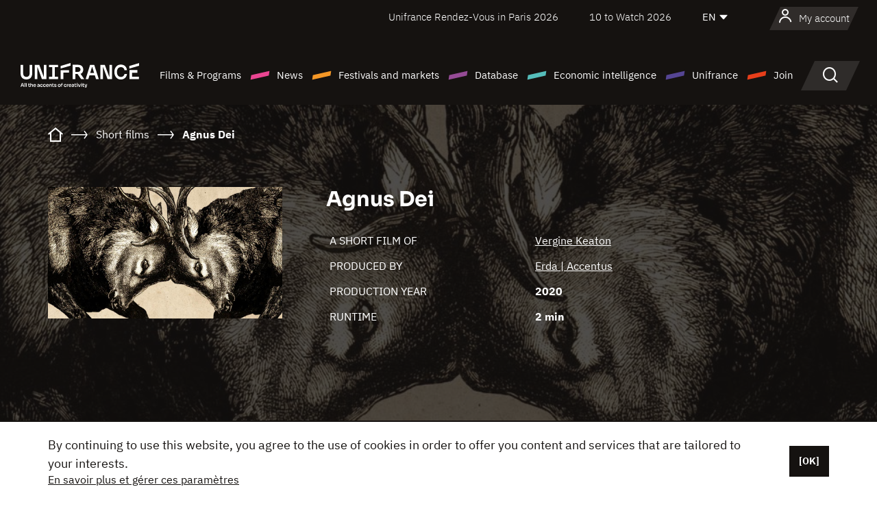

--- FILE ---
content_type: text/html;charset=utf-8
request_url: https://en.unifrance.org/movie/52434/agnus-dei
body_size: 15389
content:
<!DOCTYPE html><html lang="en" prefix="og: http://ogp.me/ns#"><head><script>(function(w,d,s,l,i){w[l]=w[l]||[];w[l].push({'gtm.start':
						new Date().getTime(),event:'gtm.js'});var f=d.getElementsByTagName(s)[0],
					j=d.createElement(s),dl=l!='dataLayer'?'&l='+l:'';j.async=true;j.src=
					'https://www.googletagmanager.com/gtm.js?id='+i+dl;f.parentNode.insertBefore(j,f);
			})(window,document,'script','dataLayer','GTM-N94R5GK');</script><meta charset="utf-8"/><title>
                    Agnus Dei de Vergine Keaton (2020) - Unifrance</title><link rel="alternate" hreflang="fr" href="https://www.unifrance.org/film/52434/agnus-dei"/><link rel="alternate" hreflang="es" href="https://es.unifrance.org/pelicula/52434/agnus-dei"/><link rel="alternate" hreflang="ja" href="https://japan.unifrance.org/映画/52434/agnus-dei"/><meta content="width=device-width, initial-scale=1, shrink-to-fit=no" name="viewport"/><link type="image/x-icon" href="/ressources/internet/images/v2/favicon.svg" rel="shortcut icon"/><link type="image/x-icon" href="/ressources/internet/images/v2/favicon.svg" rel="icon"/><style>
				@font-face{font-family:IBMPlexSans;font-style:normal;font-weight:700;font-display:swap;src:local("IBMPlexSans"),url("/ressources/internet/fonts/IBMPlexSans/IBMPlexSans-700.ttf") format("truetype"),url("/ressources/internet/fonts/IBMPlexSans/IBMPlexSans-700.eot?#iefix") format("embedded-opentype"),url("/ressources/internet/fonts/IBMPlexSans/IBMPlexSans-700.woff2") format("woff2"),url("/ressources/internet/fonts/IBMPlexSans/IBMPlexSans-700.woff") format("woff"),url("/ressources/internet/fonts/IBMPlexSans/IBMPlexSans-700.svg") format("svg")}@font-face{font-family:IBMPlexSans;font-style:normal;font-weight:600;font-display:swap;src:local("IBMPlexSans"),url("/ressources/internet/fonts/IBMPlexSans/IBMPlexSans-600.ttf") format("truetype"),url("/ressources/internet/fonts/IBMPlexSans/IBMPlexSans-600.eot?#iefix") format("embedded-opentype"),url("/ressources/internet/fonts/IBMPlexSans/IBMPlexSans-600.woff2") format("woff2"),url("/ressources/internet/fonts/IBMPlexSans/IBMPlexSans-600.woff") format("woff"),url("/ressources/internet/fonts/IBMPlexSans/IBMPlexSans-600.svg") format("svg")}@font-face{font-family:IBMPlexSans;font-style:normal;font-weight:500;font-display:swap;src:local("IBMPlexSans"),url("/ressources/internet/fonts/IBMPlexSans/IBMPlexSans-500.ttf") format("truetype"),url("/ressources/internet/fonts/IBMPlexSans/IBMPlexSans-500.eot?#iefix") format("embedded-opentype"),url("/ressources/internet/fonts/IBMPlexSans/IBMPlexSans-500.woff2") format("woff2"),url("/ressources/internet/fonts/IBMPlexSans/IBMPlexSans-500.woff") format("woff"),url("/ressources/internet/fonts/IBMPlexSans/IBMPlexSans-500.svg") format("svg")}@font-face{font-family:IBMPlexSans;font-style:normal;font-weight:400;font-display:swap;src:local("IBMPlexSans"),url("/ressources/internet/fonts/IBMPlexSans/IBMPlexSans-400.ttf") format("truetype"),url("/ressources/internet/fonts/IBMPlexSans/IBMPlexSans-400.eot?#iefix") format("embedded-opentype"),url("/ressources/internet/fonts/IBMPlexSans/IBMPlexSans-400.woff2") format("woff2"),url("/ressources/internet/fonts/IBMPlexSans/IBMPlexSans-400.woff") format("woff"),url("/ressources/internet/fonts/IBMPlexSans/IBMPlexSans-400.svg") format("svg")}@font-face{font-family:IBMPlexSans;font-style:normal;font-weight:300;font-display:swap;src:local("IBMPlexSans"),url("/ressources/internet/fonts/IBMPlexSans/IBMPlexSans-300.ttf") format("truetype"),url("/ressources/internet/fonts/IBMPlexSans/IBMPlexSans-300.eot?#iefix") format("embedded-opentype"),url("/ressources/internet/fonts/IBMPlexSans/IBMPlexSans-300.woff2") format("woff2"),url("/ressources/internet/fonts/IBMPlexSans/IBMPlexSans-300.woff") format("woff"),url("/ressources/internet/fonts/IBMPlexSans/IBMPlexSans-300.svg") format("svg")}@font-face{font-family:IBMPlexSans;font-style:normal;font-weight:200;font-display:swap;src:local("IBMPlexSans"),url("/ressources/internet/fonts/IBMPlexSans/IBMPlexSans-200.ttf") format("truetype"),url("/ressources/internet/fonts/IBMPlexSans/IBMPlexSans-200.eot?#iefix") format("embedded-opentype"),url("/ressources/internet/fonts/IBMPlexSans/IBMPlexSans-200.woff2") format("woff2"),url("/ressources/internet/fonts/IBMPlexSans/IBMPlexSans-200.woff") format("woff"),url("/ressources/internet/fonts/IBMPlexSans/IBMPlexSans-200.svg") format("svg")}@font-face{font-family:IBMPlexSans;font-style:normal;font-weight:100;font-display:swap;src:local("IBMPlexSans"),url("/ressources/internet/fonts/IBMPlexSans/IBMPlexSans-100.ttf") format("truetype"),url("/ressources/internet/fonts/IBMPlexSans/IBMPlexSans-100.eot?#iefix") format("embedded-opentype"),url("/ressources/internet/fonts/IBMPlexSans/IBMPlexSans-100.woff2") format("woff2"),url("/ressources/internet/fonts/IBMPlexSans/IBMPlexSans-100.woff") format("woff"),url("/ressources/internet/fonts/IBMPlexSans/IBMPlexSans-100.svg") format("svg")}:root{--bs-blue:#55bdba;--bs-indigo:#6610f2;--bs-purple:#954b95;--bs-pink:#e94591;--bs-red:#e73e1a;--bs-orange:#f49726;--bs-yellow:#ffc107;--bs-green:#90c189;--bs-teal:#20c997;--bs-cyan:#0dcaf0;--bs-black:#151210;--bs-white:#fff;--bs-gray:#6c757d;--bs-gray-dark:#343a40;--bs-gray-100:#f8f9fa;--bs-gray-200:#e9ecef;--bs-gray-300:#dee2e6;--bs-gray-400:#ced4da;--bs-gray-500:#adb5bd;--bs-gray-600:#6c757d;--bs-gray-700:#495057;--bs-gray-800:#343a40;--bs-gray-900:#212529;--bs-primary:#74d1f6;--bs-black:#151210;--bs-pink:#e94591;--bs-orange:#f49726;--bs-purple:#954b95;--bs-blue:#55bdba;--bs-deep-purple:#554593;--bs-red:#e73e1a;--bs-green:#90c189;--bs-gray:#a6a096;--bs-brown:#816041;--bs-sand:#d8b882;--bs-primary-rgb:116,209,246;--bs-black-rgb:21,18,16;--bs-pink-rgb:233,69,145;--bs-orange-rgb:244,151,38;--bs-purple-rgb:149,75,149;--bs-blue-rgb:85,189,186;--bs-deep-purple-rgb:85,69,147;--bs-red-rgb:231,62,26;--bs-green-rgb:144,193,137;--bs-gray-rgb:166,160,150;--bs-brown-rgb:129,96,65;--bs-sand-rgb:216,184,130;--bs-white-rgb:255,255,255;--bs-black-rgb:21,18,16;--bs-body-color-rgb:21,18,16;--bs-body-bg-rgb:255,255,255;--bs-font-sans-serif:"IBMPlexSans";--bs-font-monospace:SFMono-Regular,Menlo,Monaco,Consolas,"Liberation Mono","Courier New",monospace;--bs-gradient:linear-gradient(180deg,rgba(255,255,255,0.15),rgba(255,255,255,0));--bs-body-font-family:IBMPlexSans;--bs-body-font-size:calc(1.285rem+0.42vw);--bs-body-font-weight:400;--bs-body-line-height:1.25;--bs-body-color:#151210;--bs-body-bg:#fff;--bs-border-width:1px;--bs-border-style:solid;--bs-border-color:#151210;--bs-border-color-translucent:rgba(21,18,16,0.175);--bs-border-radius:.375rem;--bs-border-radius-sm:.25rem;--bs-border-radius-lg:.5rem;--bs-border-radius-xl:1rem;--bs-border-radius-2xl:2rem;--bs-border-radius-pill:50rem;--bs-link-color:#74d1f6;--bs-link-hover-color:#5da7c5;--bs-code-color:#e94591;--bs-highlight-bg:#fff3cd}@media (min-width:1200px){:root{--bs-body-font-size:1.6rem}}*,::after,::before{box-sizing:border-box}@media (prefers-reduced-motion:no-preference){:root{scroll-behavior:smooth}}body{margin:0;font-family:var(--bs-body-font-family);font-size:var(--bs-body-font-size);font-weight:var(--bs-body-font-weight);line-height:var(--bs-body-line-height);color:var(--bs-body-color);text-align:var(--bs-body-text-align);background-color:var(--bs-body-bg);-webkit-text-size-adjust:100%}::-moz-focus-inner{padding:0;border-style:none}::-webkit-datetime-edit-day-field,::-webkit-datetime-edit-fields-wrapper,::-webkit-datetime-edit-hour-field,::-webkit-datetime-edit-minute,::-webkit-datetime-edit-month-field,::-webkit-datetime-edit-text,::-webkit-datetime-edit-year-field{padding:0}::-webkit-inner-spin-button{height:auto}::-webkit-search-decoration{-webkit-appearance:none}::-webkit-color-swatch-wrapper{padding:0}::file-selector-button{font:inherit;-webkit-appearance:button}iframe{border:0}:root{--bs-body-font-size:1.6rem}html{font-size:62.5%}*{-webkit-font-smoothing:antialiased;-moz-font-smoothing:antialiased;-moz-osx-font-smoothing:grayscale}@media (min-width:1280px){body{background:linear-gradient(180deg,#151210 0,#151210 12rem,#fff 12rem)}}body{font-family:IBMPlexSans}
			</style><link onload="this.onload=null;this.rel=&apos;stylesheet&apos;;this.media=&apos;all&apos;" as="style" href="/ressources/internet/css/bootstrap.min.css?t=1767688136596" rel="preload"/><link onload="this.onload=null;this.rel=&apos;stylesheet&apos;;this.media=&apos;all&apos;" media="screen and (min-width: 768px)" as="style" href="/ressources/internet/css/unifrance-desktop.min.css?t=1767688136596" rel="preload"/><link onload="this.onload=null;this.rel=&apos;stylesheet&apos;;this.media=&apos;all&apos;" media="screen and (max-width: 767px)" as="style" href="/ressources/internet/css/unifrance-mobile.min.css?t=1767688136596" rel="preload"/><link onload="this.onload=null;this.rel=&apos;stylesheet&apos;;this.media=&apos;all&apos;" media="screen and (min-width: 768px)" as="style" href="/ressources/internet/css/unifrance-film-desktop.min.css?t=1767688136596" rel="preload"/><link onload="this.onload=null;this.rel=&apos;stylesheet&apos;;this.media=&apos;all&apos;" media="screen and (max-width: 767px)" as="style" href="/ressources/internet/css/unifrance-film-mobile.min.css?t=1767688136596" rel="preload"/></head><body class=""><noscript><iframe style="display:none;visibility:hidden" width="0" height="0" src="https://www.googletagmanager.com/ns.html?id=GTM-N94R5GK"/></noscript><label hidden="hidden" id="moins">Show less</label><label hidden="hidden" id="plus">Show more</label><label hidden="hidden" id="inTotal">in total</label><label hidden="hidden" id="voirLaFiche">View file</label><label hidden="hidden" id="allDep">All Departements</label><label hidden="hidden" id="showCaptchaModal">true</label><div class="site-wrapper"><div data-datemodification="1450533930638" data-promotionid="2070" style="display: none" class="appMobileOff headerInfos cookies-banner"><div class="cookies-banner--wrapper container"><div class="cookies-banner--txt"><p> By continuing to use this website, you agree to the use of cookies in order to offer you content and services that are tailored to your interests.</p><a class="moreInfos" target="_blank" href="https://en.unifrance.org/promotion/6820/titleClick">En savoir plus et gérer ces paramètres</a></div><div class="cookies-banner--actions"><a class="closeHeaderInfos btn btn-primary" href="#">[OK]</a></div><div class="clearfix"></div><div id="inform-and-ask" style="display: none; width: 300px; background-color: white; repeat: scroll 0% 0% white; border: 1px solid #cccccc; padding :10px 10px;text-align:center; position: fixed; top:30px; left:50%; margin-top:0px; margin-left:-150px; z-index:100000; opacity:1"><div>Etes vous sur?</div><div style="padding :10px 10px;text-align:center;"><button onclick="tagAnalyticsCNIL.CookieConsent.hideInform()" name="cancel" class="btn btn-red btn-pill btn-block">Non</button></div></div></div></div><header role="banner" class="site-header js-header-uni"><div class="site-header__inner"><div class="container"><div class="site-header__top d-none d-xl-flex align-items-center justify-content-end"><ul class="list-unstyled d-flex align-items-center m-0"><li><a href="https://www.unifrance.org/festivals-et-marches/650/rendez-vous-d-unifrance-a-paris/2026">
                                                    Unifrance Rendez-Vous in Paris 2026
                                                    </a></li><li><a href="https://en.unifrance.org/festivals-and-markets/1236/10-to-watch-d-unifrance/2026">
                                                    10 to Watch 2026
                                                    </a></li><li><div class="site-header__lang"><select name="langues" aria-label="English" title="English"><option value="https://en.unifrance.org/movie/52434/agnus-dei" selected="selected">EN</option><option value="https://www.unifrance.org/film/52434/agnus-dei">FR</option><option value="https://es.unifrance.org/pelicula/52434/agnus-dei">ES</option><option value="https://japan.unifrance.org/映画/52434/agnus-dei">JA</option></select></div></li></ul></div><div tabindex="-1" id="main-menu" class="site-header__bottom d-flex align-items-center justify-content-xl-between"><div class="site-header__btn d-xl-none"><button class="btn-unstyled js-navbar-toggler navbar-toggler"><span aria-hidden="true" class="unificon unificon-menu"></span><span class="visually-hidden">Menu</span></button></div><div class="site-header__lang d-none"><select name="langues" aria-label="English" title="English"><option value="https://en.unifrance.org/movie/52434/agnus-dei" selected="selected">EN</option><option value="https://www.unifrance.org/film/52434/agnus-dei">FR</option><option value="https://es.unifrance.org/pelicula/52434/agnus-dei">ES</option><option value="https://japan.unifrance.org/映画/52434/agnus-dei">JA</option></select></div><div class="dropdown-user-wrapper dropdown login-btn"><a title="View my profile" id="dropdownUser" class="dropdown-toggle text-decoration-none" href="https://en.unifrance.org/login"><span class="avatar-navbar avatar-user"><span aria-hidden="true" class="unificon unificon-user"></span><span class="avatar-user-text">My account</span></span></a></div><div class="site-header__logo"><a href="https://en.unifrance.org/"><img height="58" width="281" alt="UNIFRANCE - all the accents of creativity" src="/ressources/internet/images/v2/unifrance-header.svg" class="img-fluid"/></a></div><div class="site-header__nav"><div class="site-header__mobileTop d-xl-none"><div class="site-header__close"><button class="btn-unstyled js-navbar-toggler"><span aria-hidden="true" class="unificon unificon-close"></span><span class="visually-hidden">Search</span></button></div><div class="site-header__logo-mobile"><a href=""><img height="58" width="281" alt="UNIFRANCE" src="/ressources/internet/images/v2/unifrance-header-dark.svg" class="img-fluid"/></a></div><div class="site-header__lang lang-mobile"><select name="langues" aria-label="English" title="English"><option value="https://en.unifrance.org/movie/52434/agnus-dei" selected="selected">EN</option><option value="https://www.unifrance.org/film/52434/agnus-dei">FR</option><option value="https://es.unifrance.org/pelicula/52434/agnus-dei">ES</option><option value="https://japan.unifrance.org/映画/52434/agnus-dei">JA</option></select></div></div><nav aria-label="Navigation principale" class="site-header__menu"><ul class="navbar-nav level1 unif-list"><li class="nav-item d-xl-none"><a class="nav-item nav-link" href="">Homepage</a></li><li class="nav-item no-theme dropdown dropdown-hover"><button aria-expanded="true" data-bs-auto-close="outside" data-bs-toggle="dropdown" class="nav-item nav-link dropdown-toggle">Films &amp; Programs</button><div class="submenu dropdown-menu menu-type-big"><div class="submenu__inner"><div class="submenu__wrapper d-flex"><div class="submenu__item"><div class="submenu__title">FRENCH FILMS &amp; PROGRAMS</div><ul class="list-unstyled unif-list submenu__content"><li><a class="nav-item nav-link" href="https://en.unifrance.org/movie/feature-movies">Feature films</a></li><li><a class="nav-item nav-link" href="https://en.unifrance.org/movie/short-movies">Short films</a></li><li><a class="nav-item nav-link" href="https://en.unifrance.org/serie/espace-programme">Audiovisual programs</a></li><li><a class="nav-item nav-link" href="/vr">Immersive works</a></li></ul></div><div class="submenu__item"><div class="submenu__title">PROFESSIONALS: VIEWING FILMS &amp; PROGRAMS</div><ul class="list-unstyled unif-list submenu__content"><li><a class="nav-item nav-link" target="_blank" href="https://screeningroom.unifrance.org/">Screening Room</a><span aria-hidden="true" class="unificon unificon-link-external"></span></li><li><a class="nav-item nav-link" href="https://en.unifrance.org/short-movies/shortFilmGallery">Short Film Gallery</a><span aria-hidden="true" class="unificon unificon-cadenas"></span></li></ul></div><div class="submenu__item"><div class="submenu__title">SEARCH FOR A MOVIE OR A PROGRAM</div><ul class="list-unstyled unif-list submenu__content"><li><a href="https://en.unifrance.org/search/movie" class="nav-item nav-link">All movies and programs</a></li><li><a href="https://en.unifrance.org/search/movie?genres=film.genre.fiction&sort=pertinence" class="nav-item nav-link">Fiction</a></li><li><a href="https://en.unifrance.org/search/movie?genres=film.genre.documentaire&sort=pertinence" class="nav-item nav-link">Documentary</a></li><li><a href="https://en.unifrance.org/search/movie?genres=film.genre.animation&sort=pertinence" class="nav-item nav-link">Animation</a></li><li><a href="https://en.unifrance.org/search/movie?metrage=film.format.audiovisuel&formatProgramme=audiovisuel.format.serie&sort=pertinence" class="nav-item nav-link">Series</a></li></ul></div></div></div></div></li><li class="nav-item theme1 dropdown dropdown-hover"><button aria-expanded="true" data-bs-auto-close="outside" data-bs-toggle="dropdown" class="nav-item nav-link dropdown-toggle">News</button><div class="submenu dropdown-menu menu-type-normal"><div class="submenu__inner"><div class="submenu__wrapper d-flex"><div class="submenu__item"><ul class="list-unstyled unif-list submenu__content"><li><a class="nav-item nav-link" href="https://en.unifrance.org/news">In the headlines</a></li><li><a href="https://en.unifrance.org/search/actualite?rubriques=actu.rubrique.chiffresinternational&sort=pertinence" class="nav-item nav-link">Box office</a></li><li><a href="https://en.unifrance.org/search/actualite?rubriques=actu.rubrique.actuvideo&sort=pertinence" class="nav-item nav-link">In video</a></li><li><a href="https://en.unifrance.org/search/actualite?rubriques=actu.rubrique.Entretiens&sort=pertinence" class="nav-item nav-link">Interviews</a></li><li><a href="https://en.unifrance.org/search/actualite?rubriques=actu.rubrique.Revuedepresseetrangere&sort=pertinence" class="nav-item nav-link">Foreign press review</a></li><li><a class="nav-item nav-link" href="https://en.unifrance.org/my-newsletters/">Newsletters</a></li></ul></div></div></div></div></li><li class="nav-item theme2 dropdown dropdown-hover"><button aria-expanded="true" data-bs-auto-close="outside" data-bs-toggle="dropdown" class="nav-item nav-link dropdown-toggle">Festivals and markets</button><div class="submenu dropdown-menu menu-type-normal"><div class="submenu__inner"><div class="submenu__wrapper d-flex"><div class="submenu__item"><ul class="list-unstyled unif-list submenu__content"><li><a class="nav-item nav-link" href="https://en.unifrance.org/festivals-and-markets">In the headlines</a></li><li><a href="https://en.unifrance.org/search/manifestation?type=manifestation.type.festivallm&type=manifestation.type.festivallmcm&sort=pertinence" class="nav-item nav-link">Cinema events</a></li><li><a href="https://en.unifrance.org/search/manifestation?type=manifestation.type.audiovisuel&sort=pertinence" class="nav-item nav-link">Audiovisual events</a></li><li><a class="nav-item nav-link anchorLink" href="https://en.unifrance.org/festivals-and-markets#telechargements">Downloadable catalogs</a></li></ul></div></div></div></div></li><li class="nav-item theme3 dropdown dropdown-hover"><button aria-expanded="true" data-bs-auto-close="outside" data-bs-toggle="dropdown" class="nav-item nav-link dropdown-toggle">Database</button><div class="submenu dropdown-menu menu-type-big menu-type-large"><div class="submenu__inner"><div class="submenu__wrapper d-flex"><div class="submenu__item"><div class="submenu__title">SEARCH FOR A PERSON</div><ul class="list-unstyled unif-list submenu__content"><li><a href="https://en.unifrance.org/search/person" class="nav-item nav-link">All professionals</a></li><li><a href="https://en.unifrance.org/search/person?secteursAV=audiovisuel.secteur.audiovisuel&secteursAV=audiovisuel.secteur.cinema&nationalitePersonne=pays.fr&rolesSociete=societe.activitefilm.exportation&typeActivitesLiees=fr.openwide.unifrance.common.core.business.societe.model.Societe&sort=pertinence" class="nav-item nav-link">French sellers</a></li><li><a href="https://en.unifrance.org/search/person?secteursAV=audiovisuel.secteur.audiovisuel&activitesAV=audiovisuel.activite.achat" class="nav-item nav-link">Foreign audiovisual buyers</a></li></ul></div><div class="submenu__item"><div class="submenu__title">SEARCH FOR A COMPANY</div><ul class="list-unstyled unif-list submenu__content"><li><a href="https://en.unifrance.org/search/company" class="nav-item nav-link">All companies</a></li><li><a href="https://en.unifrance.org/search/company?paysOrigine=pays.fr&rolesSociete=societe.activitefilm.exportation&sort=pertinence" class="nav-item nav-link">International sales</a></li><li><a href="https://en.unifrance.org/search/company?rolesSociete=societe.activitefilm.distributionetrangerCM&rolesSociete=societe.activitefilm.distributionetrangerLM&sort=pertinence" class="nav-item nav-link">Cinema distribution abroad</a></li><li><a href="https://en.unifrance.org/search/company?rolesSociete=societe.activitefilm.coproduction&rolesSociete=societe.activitefilm.producteurassocie&rolesSociete=societe.activitefilm.productiondeleguee&rolesSociete=societe.activitefilm.productionetrangere&rolesSociete=societe.activitefilm.productionexecutive&sort=pertinence" class="nav-item nav-link">Production and co-production</a></li><li><a href="https://en.unifrance.org/search/company?activitesHF=societe.activitehorsfilm.editionvideo_cm&activitesHF=societe.activitehorsfilm.editionvideodvd&activitesHF=societe.activitehorsfilm.maisonedition&sort=pertinence" class="nav-item nav-link">Video edition</a></li><li><a href="https://en.unifrance.org/search/company?activitesHF=societe.activitehorsfilm.presseecrite&activitesHF=societe.activitehorsfilm.presseinternet&activitesHF=societe.activitehorsfilm.presseradio&activitesHF=societe.activitehorsfilm.pressetv&sort=pertinence" class="nav-item nav-link">Media</a></li></ul></div><div class="submenu__item"><div class="submenu__title">CHERCHER PAR PAYS OU ZONE</div><div class="form-item d-flex flex-column gap-3"><select onchange="location = this.options[this.selectedIndex].value;" class="form-select-search order-2"><option value="">Choisir un pays</option><option value="https://en.unifrance.org/box-office/361/argentina">Argentina</option><option value="https://en.unifrance.org/box-office/74849/asie-pacifique-ap">Asie Pacifique AP</option><option value="https://en.unifrance.org/box-office/601/australia">Australia</option><option value="https://en.unifrance.org/box-office/102/austria">Austria</option><option value="https://en.unifrance.org/box-office/180/belarus">Belarus</option><option value="https://en.unifrance.org/box-office/103/belgium">Belgium</option><option value="https://en.unifrance.org/box-office/362/bolivia">Bolivia</option><option value="https://en.unifrance.org/box-office/204/bosnia-and-herzegovina">Bosnia and Herzegovina</option><option value="https://en.unifrance.org/box-office/363/brazil">Brazil</option><option value="https://en.unifrance.org/box-office/163/bulgaria">Bulgaria</option><option value="https://en.unifrance.org/box-office/711/cambodia">Cambodia</option><option value="https://en.unifrance.org/box-office/202/canada">Canada</option><option value="https://en.unifrance.org/box-office/364/chile">Chile</option><option value="https://en.unifrance.org/box-office/731/china">China</option><option value="https://en.unifrance.org/box-office/365/colombia">Colombia</option><option value="https://en.unifrance.org/box-office/301/costa-rica">Costa Rica</option><option value="https://en.unifrance.org/box-office/159/croatia">Croatia</option><option value="https://en.unifrance.org/box-office/104/cyprus">Cyprus</option><option value="https://en.unifrance.org/box-office/167/czech-republic">Czech Republic</option><option value="https://en.unifrance.org/box-office/118/denmark">Denmark</option><option value="https://en.unifrance.org/box-office/366/ecuador">Ecuador</option><option value="https://en.unifrance.org/box-office/492/egypt">Egypt</option><option value="https://en.unifrance.org/box-office/182/estonia">Estonia</option><option value="https://en.unifrance.org/box-office/119/finland">Finland</option><option value="https://en.unifrance.org/box-office/101/germany">Germany</option><option value="https://en.unifrance.org/box-office/108/greece">Greece</option><option value="https://en.unifrance.org/box-office/721/hong-kong">Hong Kong</option><option value="https://en.unifrance.org/box-office/164/hungary">Hungary</option><option value="https://en.unifrance.org/box-office/120/iceland">Iceland</option><option value="https://en.unifrance.org/box-office/703/india">India</option><option value="https://en.unifrance.org/box-office/722/indonesia">Indonesia</option><option value="https://en.unifrance.org/box-office/521/israel">Israel</option><option value="https://en.unifrance.org/box-office/109/italy">Italy</option><option value="https://en.unifrance.org/box-office/415/ivory-coast">Ivory Coast</option><option value="https://en.unifrance.org/box-office/740/japan">Japan</option><option value="https://en.unifrance.org/box-office/397/kazakhstan">Kazakhstan</option><option value="https://en.unifrance.org/box-office/184/latvia">Latvia</option><option value="https://en.unifrance.org/box-office/74786/lebanon">Lebanon</option><option value="https://en.unifrance.org/box-office/185/lithuania">Lithuania</option><option value="https://en.unifrance.org/box-office/723/malaysia">Malaysia</option><option value="https://en.unifrance.org/box-office/367/mexico">Mexico</option><option value="https://en.unifrance.org/box-office/402/morocco">Morocco</option><option value="https://en.unifrance.org/box-office/605/new-zealand">New Zealand</option><option value="https://en.unifrance.org/box-office/464/nigeria">Nigeria</option><option value="https://en.unifrance.org/box-office/100/north-macedonia">North Macedonia</option><option value="https://en.unifrance.org/box-office/121/norway">Norway</option><option value="https://en.unifrance.org/box-office/368/paraguay">Paraguay</option><option value="https://en.unifrance.org/box-office/74794/peru">Peru</option><option value="https://en.unifrance.org/box-office/724/philippines">Philippines</option><option value="https://en.unifrance.org/box-office/165/poland">Poland</option><option value="https://en.unifrance.org/box-office/112/portugal">Portugal</option><option value="https://en.unifrance.org/box-office/20201/quebec">Quebec</option><option value="https://en.unifrance.org/box-office/166/romania">Romania</option><option value="https://en.unifrance.org/box-office/168/russia">Russia</option><option value="https://en.unifrance.org/box-office/508/saudi-arabia">Saudi Arabia</option><option value="https://en.unifrance.org/box-office/408/serbia">Serbia</option><option value="https://en.unifrance.org/box-office/725/singapore">Singapore</option><option value="https://en.unifrance.org/box-office/169/slovakia">Slovakia</option><option value="https://en.unifrance.org/box-office/158/slovenia">Slovenia</option><option value="https://en.unifrance.org/box-office/481/south-africa">South Africa</option><option value="https://en.unifrance.org/box-office/733/south-korea">South Korea</option><option value="https://en.unifrance.org/box-office/106/spain">Spain</option><option value="https://en.unifrance.org/box-office/122/sweden">Sweden</option><option value="https://en.unifrance.org/box-office/113/switzerland">Switzerland</option><option value="https://en.unifrance.org/box-office/727/taiwan">Ta&iuml;wan</option><option value="https://en.unifrance.org/box-office/726/thailand">Thailand</option><option value="https://en.unifrance.org/box-office/111/the-netherlands">The Netherlands</option><option value="https://en.unifrance.org/box-office/403/tunisia">Tunisia</option><option value="https://en.unifrance.org/box-office/114/turkey">Turkey</option><option value="https://en.unifrance.org/box-office/201/usa">USA</option><option value="https://en.unifrance.org/box-office/186/ukraine">Ukraine</option><option value="https://en.unifrance.org/box-office/511/united-arab-emirate">United Arab Emirate</option><option value="https://en.unifrance.org/box-office/107/united-kingdom">United Kingdom</option><option value="https://en.unifrance.org/box-office/370/uruguay">Uruguay</option><option value="https://en.unifrance.org/box-office/371/venezuela">Venezuela</option><option value="https://en.unifrance.org/box-office/713/vietnam">Vietnam</option></select><select onchange="location = this.options[this.selectedIndex].value;" class="form-select-search order-2"><option value="">Choisir une zone géographique</option><option value="https://en.unifrance.org/box-office/4/africa">Africa</option><option value="https://en.unifrance.org/box-office/7/asia">Asia</option><option value="https://en.unifrance.org/box-office/8/central-and-eastern-europe">Central and Eastern Europe</option><option value="https://en.unifrance.org/box-office/3/latin-america">Latin America</option><option value="https://en.unifrance.org/box-office/5/middle-east">Middle East</option><option value="https://en.unifrance.org/box-office/2/north-america">North America</option><option value="https://en.unifrance.org/box-office/6/oceania">Oceania</option><option value="https://en.unifrance.org/box-office/1/western-europe">Western Europe</option><option value="https://en.unifrance.org/box-office/74807/worldwide">Worldwide</option></select></div><div class="submenu__title">CHERCHER PAR GENRE</div><div class="form-item d-flex flex-column"><select onchange="if($(&apos;#showCaptchaModal&apos;).text() === &apos;true&apos;) { $(&apos;#captchaModalForm&apos;).attr(&apos;action&apos;, this.options[this.selectedIndex].value); $(&apos;#captchaModal&apos;).modal(&apos;show&apos;); } else location = this.options[this.selectedIndex].value;" class="form-select-search order-2"><option value="">Select a genre</option><option value="https://en.unifrance.org/search/movie?genres=film.genre.animation&amp;sort=pertinence">Animated film</option><option value="https://en.unifrance.org/search/movie?genres=film.genre.clip&amp;sort=pertinence">Clip</option><option value="https://en.unifrance.org/search/movie?genres=film.genre.documentaire&amp;sort=pertinence">Documentary</option><option value="https://en.unifrance.org/search/movie?genres=film.genre.experimental&amp;sort=pertinence">Experimental</option><option value="https://en.unifrance.org/search/movie?genres=film.genre.fiction&amp;sort=pertinence">Fiction</option><option value="https://en.unifrance.org/search/movie?genres=film.genre.spectaclevivant&amp;sort=pertinence">Live Performance</option></select></div></div><div class="submenu__item"><div class="submenu__title">CONDITIONS DE RÉFÉRENCEMENT</div><ul class="list-unstyled unif-list submenu__content"><li><a class="nav-item nav-link" href="https://en.unifrance.org/corporate/referencement-oeuvres-societes-personnes">Référencement oeuvres, sociétés et personnes</a></li></ul></div></div></div></div></li><li class="nav-item theme4 dropdown dropdown-hover"><button aria-expanded="true" data-bs-auto-close="outside" data-bs-toggle="dropdown" class="nav-item nav-link dropdown-toggle">Economic intelligence</button><div class="submenu dropdown-menu menu-type-normal"><div class="submenu__inner"><div class="submenu__wrapper d-flex"><div class="submenu__item"><ul class="list-unstyled unif-list submenu__content"><li><a class="nav-item nav-link" href="https://en.unifrance.org/box-office/74807/worldwide">International economic data</a></li><li><a class="nav-item nav-link" href="https://en.unifrance.org/box-office">Economic data by country or geographical area</a></li><li><a href="https://en.unifrance.org/search/actualite?rubriques=actu.rubrique.etudes&sort=pertinence" class="nav-item nav-link">Study and annual reports</a></li><li><a href="https://en.unifrance.org/search/actualite?rubriques=actu.rubrique.veillenumerique&sort=pertinence" class="nav-item nav-link">Digital monitoring</a></li></ul></div></div></div></div></li><li class="nav-item theme5 dropdown dropdown-hover"><button aria-expanded="true" data-bs-auto-close="outside" data-bs-toggle="dropdown" class="nav-item nav-link dropdown-toggle">Unifrance</button><div class="submenu dropdown-menu menu-type-normal"><div class="submenu__inner"><div class="submenu__wrapper d-flex"><div class="submenu__item"><ul class="list-unstyled unif-list submenu__content"><li><a class="nav-item nav-link" href="https://en.unifrance.org/corporate/missions">Missions</a></li><li><a class="nav-item nav-link" href="https://en.unifrance.org/corporate/staff">Organization chart</a></li><li><a class="nav-item nav-link" href="https://en.unifrance.org/corporate/governing-bodies">Our Governing Bodies</a></li><li><a class="nav-item nav-link" href="https://en.unifrance.org/corporate/offices-abroad">Offices abroad</a></li><li><a class="nav-item nav-link" href="https://en.unifrance.org/corporate/partners">Our Partners</a></li><li><a class="nav-item nav-link" href="https://en.unifrance.org/corporate/fonds-de-dotation">Unifrance Endowment Fund</a></li><li><a class="nav-item nav-link" href="https://en.unifrance.org/corporate/recrutement">Recruitment</a></li><li><a class="nav-item nav-link" href="https://en.unifrance.org/corporate/valeurs">Values</a></li><li><a class="nav-item nav-link" href="https://en.unifrance.org/corporate/vhss">GBVH</a></li></ul></div></div></div></div></li><li class="nav-item theme6 dropdown dropdown-hover"><button aria-expanded="true" data-bs-auto-close="outside" data-bs-toggle="dropdown" class="nav-item nav-link dropdown-toggle">Join</button><div class="submenu dropdown-menu menu-type-big"><div class="submenu__inner"><div class="submenu__wrapper d-flex"><div class="submenu__item"><div class="submenu__title">FILM PROFESSIONALS</div><ul class="list-unstyled unif-list submenu__content"><li><a class="nav-item nav-link" href="https://en.unifrance.org/corporate/feature-film-producers">Feature film producers</a></li><li><a class="nav-item nav-link" href="https://en.unifrance.org/corporate/feature-film-exporters">Feature film exporters</a></li><li><a class="nav-item nav-link" href="https://en.unifrance.org/corporate/short-film-distributors">Producers and distributors of short films or immersive works</a></li><li><a class="nav-item nav-link" href="https://en.unifrance.org/corporate/artists">Directors, actors, screenwriters, composers and agents</a></li></ul></div><div class="submenu__item"><div class="submenu__title">AUDIOVISUAL PROFESSIONALS</div><ul class="list-unstyled unif-list submenu__content"><li><a class="nav-item nav-link" href="https://en.unifrance.org/corporate/tv-distributors">Directors, Actors, Screenwriters, Composers and Agents</a></li><li><a class="nav-item nav-link" href="https://en.unifrance.org/corporate/tv-producers">Producers of films and programs audiovisual </a></li><li><a class="nav-item nav-link" href="https://en.unifrance.org/corporate/artists">Directors, actors, screenwriters, composers and agents</a></li></ul></div></div></div></div></li></ul></nav><div class="site-header__links-mobile d-xl-none"><ul class="list-unstyled"><li><a href="https://www.unifrance.org/festivals-et-marches/650/rendez-vous-d-unifrance-a-paris/2026">
                                                            Unifrance Rendez-Vous in Paris 2026
                                                            </a></li><li><a href="https://en.unifrance.org/festivals-and-markets/1236/10-to-watch-d-unifrance/2026">
                                                            10 to Watch 2026
                                                            </a></li></ul></div></div><div tabindex="-1" class="site-header__search" id="main-search"><button onclick="setTimeout(function(){$(&apos;#modal-search__input&apos;).focus();}, 500)" data-bs-target="#searchModal" data-bs-toggle="modal" class="btn-unstyled"><span aria-hidden="true" class="unificon unificon-search"></span><span class="visually-hidden">Search</span></button></div></div></div></div></header><div class="site-wrapper"><main tabindex="-1" role="main" class="site-content" id="main-content"><div class="jumbotron film uni-banner text-white bg-black"><div style="background-image: url(https://medias.unifrance.org/medias/73/144/233545/format_page/agnus-dei.jpg);" class="embed-img"></div><div class="jumbotron-inner"><div class="breadcrumb-wrapper container d-none d-lg-block"><nav aria-label="Fil d&apos;Ariane"><ol typeof="BreadcrumbList" vocab="http://schema.org/" class="breadcrumb"><li typeof="ListItem" property="itemListElement" class="breadcrumb-item"><a typeof="WebPage" property="item" href="https://en.unifrance.org/"><span aria-hidden="true" class="unificon unificon-home"></span><span class="d-none" property="id">https://en.unifrance.org/</span><span class="d-none" property="name">Homepage</span></a><meta content="1" property="position"/></li><li typeof="ListItem" property="itemListElement" class="breadcrumb-item"><a typeof="WebPage" property="item" href="https://en.unifrance.org/movie/short-movies"><span class="d-none" property="id">https://en.unifrance.org/movie/short-movies</span><span property="name">Short films</span></a><a typeof="WebPage" property="item" href=""><span class="d-none" property="id"></span><span property="name"></span></a><meta content="2" property="position"/></li><li typeof="ListItem" property="itemListElement" class="breadcrumb-item active"><span property="name">Agnus Dei</span><meta content="3" property="position"/></li></ol></nav></div><div class="d-lg-none container prevLink"><a href="" class="link-back"><span aria-hidden="true" class="unificon unificon-arrow-right-long"></span><span></span></a></div><div class="container"><div class="jumbotron__content"><a class="anchorLink" href="#galery-oeuvre"><div class="jumbotron__image"><picture><img class="img-fluid" border="0" alt="Agnus Dei" title="Agnus Dei" width="1024" height="576" src="https://medias.unifrance.org/medias/73/144/233545/format_page/agnus-dei.jpg"/></picture></div></a><h1 class="jumbotron__title like-h1">Agnus Dei</h1><div class="jumbotron__infos"><div class="info"><span class="info__label text-uppercase">A Short film of</span><div><a href="https://en.unifrance.org/directories/person/357224/vergine-keaton">Vergine Keaton</a></div></div><div class="info"><span class="info__label text-uppercase">Produced by</span><div><a href="https://en.unifrance.org/directories/company/361009/erda-accentus">Erda | Accentus</a></div></div><div class="info"><span class="info__label text-uppercase">Production year</span><strong>2020</strong></div><div class="info"><span class="info__label text-uppercase">Runtime</span><strong>2 min</strong></div></div></div></div></div></div><div class="container page-sheet"><div class="row"><div class="col-lg-4"><div class="sticky-wrapper"><div class="sticky js-sticky-summary" id="scrollspy"><picture class="scrollspy__image"><img style="padding-top:98px; padding-bottom:98px;" border="0" alt="Agnus Dei" title="Agnus Dei" width="220" height="123" src="https://medias.unifrance.org/medias/73/144/233545/format_page/agnus-dei.jpg" loading="lazy"/></picture><div class="scrollspy__nav js-sticky-summary-nav"><ul class="scrollspy__list js-summary-list-data"></ul></div><div class="scrollspy__btn d-flex gap-3 align-items-start"><span class="scrollspy__btn-summary d-lg-none"><button data-bs-target="#summaryModal" data-bs-toggle="modal" class="btn btn-secondary justify-content-center p-0"><span aria-hidden="true" class="unificon unificon-liste"></span><span class="d-inline p-2">Sommaire de la fiche</span></button></span><div class="popover-wrapper"><button data-bs-custom-class="popover-partager" data-bs-placement="right" data-bs-toggle="popover" data-bs-trigger="click" aria-label="Partager" type="button" class="btn btn-primary"><span aria-hidden="true" class="unificon unificon-partage me-0 me-md-3 me-xxl-5"></span><span class="d-none d-lg-block">Share</span></button><div class="popover-content d-none"><ul class="list-unstyled"><li><a target="_blank" href="https://www.facebook.com/sharer/sharer.php?u=https://en.unifrance.org/movie/52434/agnus-dei"><span class="unificon"><img class="align-top" alt="Facebook" title="Facebook" width="35" height="35" src="https://medias.unifrance.org/medias/228/86/284388/visuel/facebook.svg" loading="lazy"/></span><span class="text">Facebook</span></a></li><li><a target="_blank" href="mailto:?body=https://en.unifrance.org/movie/52434/agnus-dei&subject=Agnus Dei"><span aria-hidden="true" class="unificon unificon-enveloppe"></span><span class="text">Mail</span></a></li></ul></div></div><div><button onclick="$(&apos;.login-btn a&apos;)[0].click(); return false;" href="https://en.unifrance.org/login" class="btn btn-primary btn-active"><span aria-hidden="true" class="unificon unificon-favori icon-un-active me-0 me-md-3 me-xxl-5"></span><span class="text-un-active">Favorite</span></button></div></div></div></div><div aria-hidden="true" aria-labelledby="summaryModalTitle" tabindex="-1" data-bs-keyboard="true" id="summaryModal" class="modal modal-summary fade"><div class="modal-dialog"><div class="modal-content"><div class="modal-body"><div class="container"><div class="d-flex justify-content-between align-items-center modal-search__header"><div class="site-header__logo modal-search__logo"><a href="#"><img height="58" width="281" loading="lazy" alt="" src="/ressources/internet/images/v2/unifrance-header-dark.svg" class="img-fluid"/></a></div><button aria-label="Fermer le sommaire" data-bs-dismiss="modal" class="btn-close" type="button"><span class="visually-hidden">Fermer</span><span aria-hidden="true" class="unificon unificon-close"></span></button></div><div class="modal-summary__inner"><div class="modal-summary__form"><p class="modal-summary__subtitle">Contents</p><h2 class="modal-summary__title" id="summaryModalTitle">Agnus Dei</h2><div class="modal-summary__content"><div class="scrollspy-nav-madal js-sticky-summary-modal"></div></div></div></div></div></div></div></div></div></div><div class="col-lg-8 ps-xl-0"><div class="scrollspy-content"><div class="js-summary-source"><div class="page-sheet-section"><div class="title-h2 title-h2--oneIcone "><h2 class="d-flex justify-content-start" id=""><span aria-hidden="true" class="unificon unificon-chevron-left"></span><span class="title-text">Synopsis</span></h2></div><div class="page-sheet-inner"><div data-rm-chars="1000" class="read-more js-read-more"><p style="text-align: justify;"> A deer faces its double. In this impossible combat, bodies collide, moving forward and backward in turn, in vain. Geese, agitated at first then swept along by the brutality, will transform this confrontation into a gentler dance.</p></div></div></div><div class="page-sheet-section"><div class="title-h2 title-h2--oneIcone "><h2 class="d-flex justify-content-start" id=""><span aria-hidden="true" class="unificon unificon-chevron-left"></span><span class="title-text">Credits</span></h2></div><div class="page-sheet-inner"><div class="collapse-wrapper"><div class="title-h3 title-h3--underlined d-flex justify-content-between flex-row pe-2 position-relative"><h3 class="">
                Director
            <span class="fw-normal">(1)</span></h3><button aria-controls="collapse-id-1" aria-expanded="true" data-bs-target="#collapse-id-1" data-bs-toggle="collapse" type="button" class="show-more-link"><span class="show-more-link-inner"><span data-minus="less" data-plus="more">See</span></span></button></div><div id="collapse-id-1" class="collapse show-more-content show"><ul class="list-unstyled d-flex flex-column flex-md-row flex-wrap"><li style="" data-filters="" class="card-director d-flex flex-row link-extension col-md-6 pe-md-5" id="card-director-357224"><div class="card-director__text order-2 d-flex"><div class="d-flex flex-column"><h4 class="like-h4 d-md-block">Vergine Keaton</h4><div class="card-descr"><p></p></div><a href="https://en.unifrance.org/directories/person/357224/vergine-keaton" class="card-link fw-bold"><p><span class="pseudo">View file</span><span aria-hidden="true" class="unificon unificon-arrow-right"></span></p></a></div></div><div class="card-director__img order-1"><picture><img class="img-fluid" alt="Vergine Keaton - &copy; Marie Rouge" title="Vergine Keaton - &copy; Marie Rouge" width="142" height="200" src="https://medias.unifrance.org/medias/108/219/187244/format_page/vergine-keaton.jpg" loading="lazy"/></picture></div></li></ul></div></div><div class="collapse-wrapper"><div class="title-h3 title-h3--underlined d-flex justify-content-between flex-row pe-2 position-relative"><h3 class="">
                Production and distribution
            <span class="fw-normal">(2)</span></h3><button aria-controls="collapse-id-3" aria-expanded="true" data-bs-target="#collapse-id-3" data-bs-toggle="collapse" type="button" class="show-more-link"><span class="show-more-link-inner"><span data-minus="less" data-plus="more">See</span></span></button></div><div id="collapse-id-3" class="collapse show"><ul class="unif-list unif-big list-unstyled"><li>Executive Producer : <strong><span><a href="https://en.unifrance.org/directories/company/361009/erda-accentus">Erda | Accentus</a></span></strong></li></ul><ul class="unif-list unif-big list-unstyled"><li>Line production : <strong><span><a href="https://en.unifrance.org/directories/company/326696/iliade-et-films">Iliade et Films</a></span></strong></li></ul></div></div><div class="collapse-wrapper"><div class="title-h3 title-h3--underlined d-flex justify-content-between flex-row pe-2 position-relative"><h3 class="">
                Full credits
            <span class="fw-normal">(3)</span></h3><button aria-controls="collapse-id-4" aria-expanded="false" data-bs-target="#collapse-id-4" data-bs-toggle="collapse" type="button" class="show-more-link"><span class="show-more-link-inner"><span data-minus="less" data-plus="more">See</span></span></button></div><div id="collapse-id-4" class="collapse"><ul class="unif-list unif-big list-unstyled"><li>Executive Producer : <strong><span><a href="https://en.unifrance.org/directories/person/455277/samuel-serin">Samuel Serin</a></span></strong></li></ul><ul class="unif-list unif-big list-unstyled"><li>Executive Producer : <strong><span><a href="https://en.unifrance.org/directories/person/416445/manon-messiant">Manon Messiant</a></span></strong></li></ul><ul class="unif-list unif-big list-unstyled"><li>Animation : <strong><span><a href="https://en.unifrance.org/directories/person/357224/vergine-keaton">Vergine Keaton</a>, <a href="https://en.unifrance.org/directories/person/441280/marilou-soller">Marilou Soller</a></span></strong></li></ul></div></div></div></div><div class="page-sheet-section"><div class="slider-tabs"><div class="title-h2 title-h2--oneIcone "><h2 class="d-flex justify-content-start" id="galery-oeuvre"><span aria-hidden="true" class="unificon unificon-chevron-left"></span><span class="title-text">Media Gallery</span></h2></div><div class="js-tabs-box"><button type="button" class="scroller scroller-left"><span aria-hidden="true" class="unificon unificon-arrow-left"></span><span class="visually-hidden">Précédent</span></button><button type="button" class="scroller scroller-right"><span aria-hidden="true" class="unificon unificon-arrow-right"></span><span class="visually-hidden">Suivant</span></button><div class="wrapper nav-tabs-wrapper mb-5"><ul role="tablist" class="nav nav-tabs list"><li role="presentation" class="nav-item"><a aria-selected="false" aria-controls="nav-photos" role="tab" data-bs-target="#nav-photos" data-bs-toggle="tab" id="nav-photos-tab" class="nav-link active" href="#nav-photos">Photos</a></li></ul></div><div class="tab-content"><div aria-labelledby="nav-photos-tab" role="tabpanel" id="nav-photos" class="tab-pane fade show active"><div class="container-slider"><div id="my-gallery" class="pswp-gallery oeuvre-gallery-media"><div role="list" class="slider slick-single-item mb-8 mb-md-6"><div role="listitem" class="slide-item"><button role="button" class="slick-zoom"><span aria-hidden="true" class="unificon unificon-full"></span></button><a target="_blank" data-pswp-height="900" data-pswp-width="1920" href="https://medias.unifrance.org/medias/74/144/233546/format_hd/agnus-dei.jpg"><picture><img class="img-fluid" alt="Agnus Dei" title="Agnus Dei" width="1024" height="576" src="https://medias.unifrance.org/medias/74/144/233546/format_page/agnus-dei.jpg"/></picture></a></div><div role="listitem" class="slide-item"><button role="button" class="slick-zoom"><span aria-hidden="true" class="unificon unificon-full"></span></button><a target="_blank" data-pswp-height="900" data-pswp-width="1920" href="https://medias.unifrance.org/medias/75/144/233547/format_hd/agnus-dei.jpg"><picture><img class="img-fluid" alt="Agnus Dei" title="Agnus Dei" width="1024" height="576" src="https://medias.unifrance.org/medias/75/144/233547/format_page/agnus-dei.jpg" loading="lazy"/></picture></a></div><div role="listitem" class="slide-item"><button role="button" class="slick-zoom"><span aria-hidden="true" class="unificon unificon-full"></span></button><a target="_blank" data-pswp-height="900" data-pswp-width="1920" href="https://medias.unifrance.org/medias/73/144/233545/format_hd/agnus-dei.jpg"><picture><img class="img-fluid" alt="Agnus Dei" title="Agnus Dei" width="1024" height="576" src="https://medias.unifrance.org/medias/73/144/233545/format_page/agnus-dei.jpg" loading="lazy"/></picture></a></div></div><div aria-hidden="true" class="points-icon d-md-none"></div><div class="big-slider__controls d-md-inline-flex flex-md-wrap gap-md-3 text-center text-md-start"><div class="slick-nav d-none d-md-inline-flex"><button type="button" class="btn btn-primary slick-custom-prev btn-icon"><span aria-hidden="true" class="unificon unificon-arrow-left"></span><span class="visually-hidden">Précédent</span></button><div class="slick-numbers"><span class="active">1</span> / <span class="total"></span></div><button type="button" class="btn btn-primary slick-custom-next btn-icon"><span aria-hidden="true" class="unificon unificon-arrow-right"></span><span class="visually-hidden">Suivant</span></button></div></div></div></div></div></div></div></div></div><div class="page-sheet-section"><div class="title-h2 title-h2--oneIcone "><h2 class="d-flex justify-content-start" id=""><span aria-hidden="true" class="unificon unificon-chevron-left"></span><span class="title-text">Technical details</span></h2></div><div class="page-sheet-inner"><div class="read-more"><ul data-rm-list-items="6" class="unif-list unif-big list-unstyled js-read-more"><li>Type : <strong>Short film</strong></li><li>Genres : <strong><span itemprop="genre">Animated film, Experimental</span><br/></strong></li><li>Sub-genre : <strong>Clip, Research - Experimental<br/></strong></li><li>Themes : <strong>Fine arts, Music, Fauna<br/></strong></li><li>Production language : <strong>No dialogue</strong></li><li>Production country : <strong>France</strong></li><li>Original French-language productions : <strong>Unspecified<br/></strong></li><li>Nationality : <strong>100% French (France)<br/></strong></li><li>Production year : <strong>2020</strong></li><li>Runtime : <strong>2 min 14 seconds<br/></strong></li><li>Production formats : <strong>HD</strong></li><li>Color type : <strong>Color<br/></strong></li><li>Aspect ratio : <strong>1.85<br/></strong></li><li>Audio format : <strong>Digital<br/></strong></li><li>Rating restrictions : <strong>None<br/></strong></li></ul></div></div></div><div class="page-sheet-section"><div class="title-h2 title-h2--oneIcone "><h2 class="d-flex justify-content-start" id=""><span aria-hidden="true" class="unificon unificon-chevron-left"></span><span class="title-text">News & awards</span></h2></div><div class="page-sheet-inner"><div class="collapse-wrapper"><div class="title-h3 title-h3--underlined d-flex justify-content-between flex-row pe-2 position-relative"><h3 class="">
                News
            <span class="fw-normal">(1)</span></h3><button aria-controls="collapse-id-9" aria-expanded="true" data-bs-target="#collapse-id-9" data-bs-toggle="collapse" type="button" class="show-more-link"><span class="show-more-link-inner"><span data-minus="less" data-plus="more">See</span></span></button></div><div id="collapse-id-9" class="collapse show-more-content show mb-8"><div class="page-sheet-news__list mb-8"><div class="card-new d-flex flex-column"><div class="link-extension"><div class="card-new__img order-1"><picture><img class="img-fluid" itemprop="image" alt="A strong French presence at the Annecy International Animation Film Festival" title="A strong French presence at the Annecy International Animation Film Festival" width="504" height="474" src="https://medias.unifrance.org/medias/49/149/234801/format_page/a-strong-french-presence-at-the-annecy-international-animation-film-festival.jpg" loading="lazy"/></picture></div><div class="card-new__text order-2"><h3 class="like-h4"><a href="https://en.unifrance.org/news/16064/a-strong-french-presence-at-the-annecy-international-animation-film-festival">A strong French presence at the Annecy International Animation Film Festival</a></h3><div class="card-date d-flex"><time datetime="2021-06-04">
                        04 JUNE 2021
                    </time></div></div></div><div class="order-3 pb-1"><a href="https://en.unifrance.org/search/actualite?rubriques=actu.rubrique.evenements&sort=pertinence" class="btn btn--small btn-secondary"><span>Festivals & events</span></a></div></div></div></div></div><div class="collapse-wrapper"><div class="title-h3 title-h3--underlined d-flex justify-content-between flex-row pe-2 position-relative"><h3 class="">
                Selections
            <span class="fw-normal">(1)</span></h3><button aria-controls="collapse-id-11" aria-expanded="false" data-bs-target="#collapse-id-11" data-bs-toggle="collapse" type="button" class="show-more-link"><span class="show-more-link-inner"><span data-minus="less" data-plus="more">See</span></span></button></div><div id="collapse-id-11" class="collapse"><div><ul class="list-unstyled d-flex flex-column flex-md-row flex-wrap"><li class="card-director d-flex flex-row  col-md-6"><div class="card-director__text flex-column order-2 d-flex"><a href="https://en.unifrance.org/festivals-and-markets/945/annecy-international-animation-film-festival/2021" class="d-flex"><h4 class="like-h4 d-md-block">Annecy International Animation Film Festival</h4></a><p>France, 2021</p><div class="card-selection"><p><b>Comp&eacute;tition films de commande</b><br/></p></div></div><div class="card-director__img order-1"><picture><img class="img-fluid" alt="Annecy International Animation Film Festival - 2021" title="Annecy International Animation Film Festival - 2021" width="142" height="200" src="https://medias.unifrance.org/medias/161/138/232097/format_page/annecy-international-animation-film-festival-2021.jpg" loading="lazy"/></picture></div></li></ul></div></div></div></div></div><div class="page-sheet-section"><div class="title-h2 title-h2--oneIcone "><h2 class="d-flex justify-content-start" id=""><span aria-hidden="true" class="unificon unificon-chevron-left"></span><span class="title-text">Movies and programs to discover</span></h2></div><div class="section-bottom mb-0 page-sheet-inner"><div class="card-movie__wrapper"><div class="scroll-slider js-scroll-slider slick-four"><div style="" data-filters="" class="link-extension card-movie d-flex flex-column"><div class="card-movie__text order-2"><h3 class="like-h4"><a href="https://en.unifrance.org/movie/39794/malibu">Malibu</a></h3><div class="card-date d-flex"><time datetime="2013-01-01">(2013)</time></div></div><div class="card-movie__img order-1"><picture><img class="img-fluid" alt="media" title="media" width="400" height="225" src="https://medias.unifrance.org/medias/180/39/141236/format_web/media.jpg" loading="lazy"/></picture></div></div><div style="" data-filters="" class="link-extension card-movie d-flex flex-column"><div class="card-movie__text order-2"><h3 class="like-h4"><a href="https://en.unifrance.org/movie/54696/our-home">Our Home</a></h3><div class="card-date d-flex"><time datetime="2020-01-01">(2020)</time></div></div><div class="card-movie__img order-1"><picture><img class="img-fluid" alt="media" title="media" width="400" height="225" src="https://medias.unifrance.org/medias/34/199/247586/format_web/media.jpg" loading="lazy"/></picture></div></div><div style="" data-filters="" class="link-extension card-movie d-flex flex-column"><div class="card-movie__text order-2"><h3 class="like-h4"><a href="https://en.unifrance.org/movie/52433/scum-mutation">Scum Mutation</a></h3><div class="card-date d-flex"><time datetime="2020-01-01">(2020)</time></div></div><div class="card-movie__img order-1"><picture><img class="img-fluid" alt="media" title="media" width="282" height="400" src="https://medias.unifrance.org/medias/79/144/233551/format_web/media.jpg" loading="lazy"/></picture></div></div><div style="" data-filters="" class="link-extension card-movie d-flex flex-column"><div class="card-movie__text order-2"><h3 class="like-h4"><a href="https://en.unifrance.org/movie/53907/quantum-shadow">Quantum Shadow</a></h3><div class="card-date d-flex"><time datetime="2021-01-01">(2021)</time></div></div><div class="card-movie__img order-1"><picture><img class="img-fluid" alt="media" title="media" width="266" height="400" src="https://medias.unifrance.org/medias/119/174/241271/format_web/media.jpg" loading="lazy"/></picture></div></div></div><div aria-hidden="true" class="points-icon d-md-none"></div></div><div style="" id="" class="article-cards-btn "><button data-bs-target="#relatedMoviesModal" data-bs-toggle="modal" class="btn btn-primary uf-show-more"><span>View more<span class="fw-normal ms-2">(15)</span></span></button></div><div aria-hidden="true" aria-labelledby="articleMovieModalLabel" tabindex="-1" data-bs-keyboard="true" data-bs-backdrop="static" id="relatedMoviesModal" class="modal modal-article fade"><div class="modal-dialog"><div class="modal-content"><div class="modal-body"><div class="container"><div class="d-flex justify-content-between align-items-center modal-article__header"><div class="site-header__logo modal-article__logo"><a href="https://en.unifrance.org/"><img height="58" width="281" loading="lazy" alt="" src="/ressources/internet/images/v2/unifrance-header-dark.svg" class="img-fluid"/></a></div><button aria-label="Fermer la recherche" data-bs-dismiss="modal" class="btn-close" type="button"><span class="visually-hidden">Fermer</span><span aria-hidden="true" class="unificon unificon-close"></span></button></div><div class="modal-article__inner"><h2 class="modal-article__title like-h1">Agnus Dei</h2><div class="title-h3 title-h3--underlined"><h3>???Movies and programs to discover???<span class="fw-normal">(15)</span></h3></div><div class="modal-article__list four-column"><div style="" data-filters="" class="link-extension card-movie d-flex flex-column"><div class="card-movie__text order-2"><h3 class="like-h4"><a href="https://en.unifrance.org/movie/39794/malibu">Malibu</a></h3><div class="card-date d-flex"><time datetime="2013-01-01">(2013)</time></div></div><div class="card-movie__img order-1"><picture><img class="img-fluid" alt="media" title="media" width="400" height="225" src="https://medias.unifrance.org/medias/180/39/141236/format_web/media.jpg" loading="lazy"/></picture></div></div><div style="" data-filters="" class="link-extension card-movie d-flex flex-column"><div class="card-movie__text order-2"><h3 class="like-h4"><a href="https://en.unifrance.org/movie/54696/our-home">Our Home</a></h3><div class="card-date d-flex"><time datetime="2020-01-01">(2020)</time></div></div><div class="card-movie__img order-1"><picture><img class="img-fluid" alt="media" title="media" width="400" height="225" src="https://medias.unifrance.org/medias/34/199/247586/format_web/media.jpg" loading="lazy"/></picture></div></div><div style="" data-filters="" class="link-extension card-movie d-flex flex-column"><div class="card-movie__text order-2"><h3 class="like-h4"><a href="https://en.unifrance.org/movie/52433/scum-mutation">Scum Mutation</a></h3><div class="card-date d-flex"><time datetime="2020-01-01">(2020)</time></div></div><div class="card-movie__img order-1"><picture><img class="img-fluid" alt="media" title="media" width="282" height="400" src="https://medias.unifrance.org/medias/79/144/233551/format_web/media.jpg" loading="lazy"/></picture></div></div><div style="" data-filters="" class="link-extension card-movie d-flex flex-column"><div class="card-movie__text order-2"><h3 class="like-h4"><a href="https://en.unifrance.org/movie/53907/quantum-shadow">Quantum Shadow</a></h3><div class="card-date d-flex"><time datetime="2021-01-01">(2021)</time></div></div><div class="card-movie__img order-1"><picture><img class="img-fluid" alt="media" title="media" width="266" height="400" src="https://medias.unifrance.org/medias/119/174/241271/format_web/media.jpg" loading="lazy"/></picture></div></div><div style="" data-filters="" class="link-extension card-movie d-flex flex-column"><div class="card-movie__text order-2"><h3 class="like-h4"><a href="https://en.unifrance.org/movie/52322/i-had-to-leave">I Had to Leave</a></h3><div class="card-date d-flex"><time datetime="2021-01-01">(2021)</time></div></div><div class="card-movie__img order-1"><picture><img class="img-fluid" alt="media" title="media" width="400" height="224" src="https://medias.unifrance.org/medias/52/142/233012/format_web/media.png" loading="lazy"/></picture></div></div><div style="" data-filters="" class="link-extension card-movie d-flex flex-column"><div class="card-movie__text order-2"><h3 class="like-h4"><a href="https://en.unifrance.org/movie/50271/1000-dreams-zenti-the-invicible">1000 Dreams: Zenti the Invicible</a></h3><div class="card-date d-flex"><time datetime="2019-01-01">(2019)</time></div></div><div class="card-movie__img order-1"><picture><img class="img-fluid" alt="media" title="media" width="400" height="225" src="https://medias.unifrance.org/medias/96/95/221024/format_web/media.png" loading="lazy"/></picture></div></div><div style="" data-filters="" class="link-extension card-movie d-flex flex-column"><div class="card-movie__text order-2"><h3 class="like-h4"><a href="https://en.unifrance.org/movie/49697/freequences">Freequences</a></h3><div class="card-date d-flex"><time datetime="2019-01-01">(2019)</time></div></div><div class="card-movie__img order-1"><picture><img class="img-fluid" alt="media" title="media" width="400" height="225" src="https://medias.unifrance.org/medias/17/79/216849/format_web/media.jpg" loading="lazy"/></picture></div></div><div style="" data-filters="" class="link-extension card-movie d-flex flex-column"><div class="card-movie__text order-2"><h3 class="like-h4"><a href="https://en.unifrance.org/movie/47938/windshriek">Windshriek</a></h3><div class="card-date d-flex"><time datetime="2019-01-01">(2019)</time></div></div><div class="card-movie__img order-1"><picture><img class="img-fluid" alt="media" title="media" width="283" height="400" src="https://medias.unifrance.org/medias/50/30/204338/format_web/media.jpg" loading="lazy"/></picture></div></div><div style="" data-filters="" class="link-extension card-movie d-flex flex-column"><div class="card-movie__text order-2"><h3 class="like-h4"><a href="https://en.unifrance.org/movie/51096/the-round-of-seasons-and-its-animal-totem">The Round of Seasons and Its Animal Totem</a></h3><div class="card-date d-flex"><time datetime="2018-01-01">(2018)</time></div></div><div class="card-movie__img order-1"><picture><img class="img-fluid" alt="media" title="media" width="280" height="400" src="https://medias.unifrance.org/medias/11/111/225035/format_web/media.jpg" loading="lazy"/></picture></div></div><div style="" data-filters="" class="link-extension card-movie d-flex flex-column"><div class="card-movie__text order-2"><h3 class="like-h4"><a href="https://en.unifrance.org/movie/48161/rhea-portrait-number-1-of-xxy-%C9%9Bks-%C9%9Bks-w%CA%8C%C9%AA">Rh&eacute;a - Portrait Number 1 of XXY [ɛks/ɛks/wʌɪ]</a></h3><div class="card-date d-flex"><time datetime="2018-01-01">(2018)</time></div></div><div class="card-movie__img order-1"><picture><img class="img-fluid" alt="media" title="media" width="400" height="300" src="https://medias.unifrance.org/medias/107/39/206699/format_web/media.jpg" loading="lazy"/></picture></div></div><div style="" data-filters="" class="link-extension card-movie d-flex flex-column"><div class="card-movie__text order-2"><h3 class="like-h4"><a href="https://en.unifrance.org/movie/47890/grand-bassin">Grand Bassin</a></h3><div class="card-date d-flex"><time datetime="2018-01-01">(2018)</time></div></div><div class="card-movie__img order-1"><picture><img class="img-fluid" alt="media" title="media" width="400" height="400" src="https://medias.unifrance.org/medias/50/64/213042/format_web/media.jpg" loading="lazy"/></picture></div></div><div style="" data-filters="" class="link-extension card-movie d-flex flex-column"><div class="card-movie__text order-2"><h3 class="like-h4"><a href="https://en.unifrance.org/movie/46835/erebeta">Erebeta</a></h3><div class="card-date d-flex"><time datetime="2018-01-01">(2018)</time></div></div><div class="card-movie__img order-1"><picture><img class="img-fluid" alt="media" title="media" width="400" height="210" src="https://medias.unifrance.org/medias/4/0/196612/format_web/media.jpg" loading="lazy"/></picture></div></div><div style="" data-filters="" class="link-extension card-movie d-flex flex-column"><div class="card-movie__text order-2"><h3 class="like-h4"><a href="https://en.unifrance.org/movie/46639/i-saw-the-future">I Saw the Future</a></h3><div class="card-date d-flex"><time datetime="2018-01-01">(2018)</time></div></div><div class="card-movie__img order-1"><picture><img class="img-fluid" alt="media" title="media" width="400" height="285" src="https://medias.unifrance.org/medias/1/47/208641/format_web/media.jpg" loading="lazy"/></picture></div></div><div style="" data-filters="" class="link-extension card-movie d-flex flex-column"><div class="card-movie__text order-2"><h3 class="like-h4"><a href="https://en.unifrance.org/movie/46124/a-little-lovin">A Little Lovin'</a></h3><div class="card-date d-flex"><time datetime="2018-01-01">(2018)</time></div></div><div class="card-movie__img order-1"><picture><img class="img-fluid" alt="media" title="media" width="264" height="400" src="https://medias.unifrance.org/medias/190/239/192446/format_web/media.jpg" loading="lazy"/></picture></div></div><div style="" data-filters="" class="link-extension card-movie d-flex flex-column"><div class="card-movie__text order-2"><h3 class="like-h4"><a href="https://en.unifrance.org/movie/45712/grands-canons">Grands Canons</a></h3><div class="card-date d-flex"><time datetime="2018-01-01">(2018)</time></div></div><div class="card-movie__img order-1"><picture><img class="img-fluid" alt="media" title="media" width="282" height="400" src="https://medias.unifrance.org/medias/56/228/189496/format_web/media.jpg" loading="lazy"/></picture></div></div></div></div></div></div></div></div></div></div></div></div></div></div></div></div><div class="default-section bg-white"><div class="container"><div class="row"><div class="col-md-12"><div class="aide-distribution"><div class="d-xl-flex"><div class="aide-distribution__image"><a href="https://en.unifrance.org/movie/58571/gigi"><picture><img class="img-fluid" alt="media" title="media" width="710" height="716" src="https://medias.unifrance.org/medias/151/97/287127/visuel/media.png?t=1767950608873" loading="lazy"/></picture></a></div><div class="aide-distribution__text"><h2>MyFrenchShorts</h2><h2>
	<strong>Full movie to watch for free!&nbsp;</strong><br />
	&nbsp;</h2>
<h2>
	<a  class="fiche-link richLink"" href="https://en.unifrance.org/movie/58571/gigi" data-type="film" >GiGi</a>, by&nbsp;<a  class="fiche-link richLink"" href="https://en.unifrance.org/directories/person/438684/cynthia-calvi" data-type="personne" >Cynthia Calvi</a></h2>
<p style="text-align: justify;">
	From tormented little mermaid to the blossoming woman she is today, GiGi recounts her journey of transition with humor and sensitivity.</p>
<h3>
	<a class="simpleLink" href="https://youtu.be/TrXf3rNOTO8" style="null" target="_blank"><strong>Click here to discover &quot;GiGi&quot;</strong></a><strong>&nbsp;</strong><br />
	<strong>(English, ITalian and French subs available)</strong></h3>
</div></div></div></div></div></div></div><div class="default-section big-slider__wrapper text-white bg-black mt-8"><div class="container"><div class="title-h2 title-h2--center"><h2 class="d-flex justify-content-center"><span aria-hidden="true" class="unificon unificon-chevron-left"></span><span class="title-text">Homepage Unifrance</span><span aria-hidden="true" class="unificon unificon-chevron-right"></span></h2></div><div class="row pt-6 pt-md-0 pt-xxl-6"><div class="slider-wrapper  mb-8 pb-5 mb-xl-0 pb-xl-0 d-sm-flex flex-sm-column "><div class="position-relative"><div data-slick="{&quot;slidesToShow&quot;: 3, &quot;autoplay&quot;: true, &quot;autoplaySpeed&quot;: 4000}" class="big-slider slick-big mb-3 mb-md-0"><div class="item"><div class="link-extension card-video "><div class="card-video__body d-flex align-items-center"><div class="ratio ratio-16x9"><picture><img height="360" width="480" loading="lazy" alt="" src="https://i.ytimg.com/vi/Ji8SsBtgxkg/hqdefault.jpg" class="img-fluid"/></picture><span aria-hidden="true" class="video-player"><span aria-hidden="true" class="unificon unificon-arrow-player"></span></span></div></div><h4 class="card-video__title "><a target="_blank" href="https://www.youtube.com/watch?v=Ji8SsBtgxkg">Presenting the 10 to Watch 2026 by Unifrance</a></h4></div></div><div class="item"><div class="link-extension card-video "><div class="card-video__body d-flex align-items-center"><div class="ratio ratio-16x9"><picture><img height="360" width="480" loading="lazy" alt="" src="https://i.ytimg.com/vi/Fcs-gzDUmbI/hqdefault.jpg" class="img-fluid"/></picture><span aria-hidden="true" class="video-player"><span aria-hidden="true" class="unificon unificon-arrow-player"></span></span></div></div><h4 class="card-video__title "><a target="_blank" href="https://www.youtube.com/watch?v=Fcs-gzDUmbI">Celebrating the global success of French Cinema in 2025 🎉</a></h4></div></div><div class="item"><div class="link-extension card-video "><div class="card-video__body d-flex align-items-center"><div class="ratio ratio-16x9"><picture><img height="360" width="480" loading="lazy" alt="" src="https://i.ytimg.com/vi/RgWbbKvzljg/hqdefault.jpg" class="img-fluid"/></picture><span aria-hidden="true" class="video-player"><span aria-hidden="true" class="unificon unificon-arrow-player"></span></span></div></div><h4 class="card-video__title "><a target="_blank" href="https://www.youtube.com/watch?v=RgWbbKvzljg">Celebrating the global success of French Audiovisual in 2025 🎉</a></h4></div></div><div class="item"><div class="link-extension card-video "><div class="card-video__body d-flex align-items-center"><div class="ratio ratio-16x9"><picture><img height="360" width="480" loading="lazy" alt="" src="https://i.ytimg.com/vi/TrXf3rNOTO8/hqdefault.jpg" class="img-fluid"/></picture><span aria-hidden="true" class="video-player"><span aria-hidden="true" class="unificon unificon-arrow-player"></span></span></div></div><h4 class="card-video__title "><a target="_blank" href="https://www.youtube.com/watch?v=TrXf3rNOTO8">MyFrenchShorts: GiGi by Cynthia Calvi</a></h4></div></div><div class="item"><div class="link-extension card-video "><div class="card-video__body d-flex align-items-center"><div class="ratio ratio-16x9"><picture><img height="360" width="480" loading="lazy" alt="" src="https://i.ytimg.com/vi/gtc-_nV1zs8/hqdefault.jpg" class="img-fluid"/></picture><span aria-hidden="true" class="video-player"><span aria-hidden="true" class="unificon unificon-arrow-player"></span></span></div></div><h4 class="card-video__title "><a target="_blank" href="https://www.youtube.com/watch?v=gtc-_nV1zs8">French Cinema Award 2026: Cédric Klapisch</a></h4></div></div><div class="item"><div class="link-extension card-video "><div class="card-video__body d-flex align-items-center"><div class="ratio ratio-16x9"><picture><img height="360" width="480" loading="lazy" alt="" src="https://i.ytimg.com/vi/U89hFHtiZfs/hqdefault.jpg" class="img-fluid"/></picture><span aria-hidden="true" class="video-player"><span aria-hidden="true" class="unificon unificon-arrow-player"></span></span></div></div><h4 class="card-video__title "><a target="_blank" href="https://www.youtube.com/watch?v=U89hFHtiZfs">🎧 Anatomy of a Scene: Screenwriter</a></h4></div></div><div class="item"><div class="link-extension card-video "><div class="card-video__body d-flex align-items-center"><div class="ratio ratio-16x9"><picture><img height="360" width="480" loading="lazy" alt="" src="https://i.ytimg.com/vi/NhAB_eoaYAQ/hqdefault.jpg" class="img-fluid"/></picture><span aria-hidden="true" class="video-player"><span aria-hidden="true" class="unificon unificon-arrow-player"></span></span></div></div><h4 class="card-video__title "><a target="_blank" href="https://www.youtube.com/watch?v=NhAB_eoaYAQ">The Showrunner Series: Anne Landois on &#039;Spiral&#039; (Engrenages)</a></h4></div></div><div class="item"><div class="link-extension card-video "><div class="card-video__body d-flex align-items-center"><div class="ratio ratio-16x9"><picture><img height="360" width="480" loading="lazy" alt="" src="https://i.ytimg.com/vi/qIlheavTkf8/hqdefault.jpg" class="img-fluid"/></picture><span aria-hidden="true" class="video-player"><span aria-hidden="true" class="unificon unificon-arrow-player"></span></span></div></div><h4 class="card-video__title "><a target="_blank" href="https://www.youtube.com/watch?v=qIlheavTkf8">Tomorrow in Sight | Clip</a></h4></div></div><div class="item"><div class="link-extension card-video "><div class="card-video__body d-flex align-items-center"><div class="ratio ratio-16x9"><picture><img height="360" width="480" loading="lazy" alt="" src="https://i.ytimg.com/vi/NsMkrDLNcts/hqdefault.jpg" class="img-fluid"/></picture><span aria-hidden="true" class="video-player"><span aria-hidden="true" class="unificon unificon-arrow-player"></span></span></div></div><h4 class="card-video__title "><a target="_blank" href="https://www.youtube.com/watch?v=NsMkrDLNcts">Tomorrow in Sight : Suzy Bemba on &#039;Love Letters&#039; by Alice Douard</a></h4></div></div></div><div aria-hidden="true" class="points-icon d-md-none mt-8 mb-0"></div><button class="slick-big-arrow slick-custom-prev"></button><button class="slick-big-arrow slick-custom-next"></button></div><div class="big-slider__controls d-md-flex flex-md-wrap gap-md-3"><div class="slick-nav d-none d-md-inline-flex"><button type="button" class="btn btn-primary slick-custom-prev btn-icon"><span aria-hidden="true" class="unificon unificon-arrow-left"></span><span class="visually-hidden">Previous</span></button><div class="slick-numbers"><span class="active">1</span> / <span class="total"></span></div><button type="button" class="btn btn-primary slick-custom-next btn-icon"><span aria-hidden="true" class="unificon unificon-arrow-right"></span><span class="visually-hidden">Next</span></button></div><a class="btn btn-primary" href="https://www.youtube.com/user/unifrance">All the videos</a></div></div></div></div></div></main></div><button type="button" id="gototop" class="gototop"><span aria-hidden="true" class="unificon unificon-arrow-right"></span><span class="visually-hidden">Aller en haut de page</span></button><footer tabindex="-1" role="contentinfo" class="site-footer"><div class="site-footer__inner"><div class="container"><div class="site-footer__basic d-flex flex-column"><div class="site-footer__info col-12 col-xl-8 d-flex align-items-center"><div class="site-footer__logo"><div class="promotion promotion-slider"><div class="slide"><div class="content hasImg"><div class="desc"><p> Located in Paris, Unifrance employs around 50 staff members, as well as representatives based in the U.S. China and Japan. The organisation currently brings together more than 1,000 French cinema and TV content professionals (producers, talents, agents, sales companies, etc.) working together to promote French films and TV programmes among foreign audiences, industry executives and media.<br/>  </p></div></div><div class="img"><div><img alt="Promo Footer" title="Promo Footer" width="153" height="118" src="https://medias.unifrance.org/medias/26/7/263962/visuel/promo-footer.svg" loading="lazy"/></div></div></div></div></div></div><div class="site-footer__contact col-12 col-xl-4 d-flex flex-column justify-content-center"><h3 class="d-none d-xl-block">Follow us</h3><div class="social-btn"><nav><div class="social-btn"><a title="" href="https://www.facebook.com/myfrenchstories" target="_blank"><img alt="Facebook" title="Facebook" width="35" height="35" src="https://medias.unifrance.org/medias/228/86/284388/visuel/facebook.svg" loading="lazy"/></a><a title="" href="https://www.instagram.com/myfrenchstories/" target="_blank"><img alt="Instagram" title="Instagram" width="35" height="35" src="https://medias.unifrance.org/medias/229/86/284389/visuel/instagram.svg" loading="lazy"/></a><a title="" href="https://www.youtube.com/unifrance" target="_blank"><img style="padding-top:1px; padding-bottom:1px;" alt="Youtube" title="Youtube" width="41" height="28" src="https://medias.unifrance.org/medias/219/86/284379/visuel/youtube.svg" loading="lazy"/></a><a title="" href="https://www.tiktok.com/@myfrenchstories" target="_blank"><img alt="Tiktok" title="Tiktok" width="35" height="35" src="https://medias.unifrance.org/medias/231/86/284391/visuel/tiktok.svg" loading="lazy"/></a><a title="" href="https://www.linkedin.com/company/1196693/admin/" target="_blank"><img alt="Linkedin" title="Linkedin" width="35" height="35" src="https://medias.unifrance.org/medias/232/86/284392/visuel/linkedin.svg" loading="lazy"/></a><a title="" href="https://www.threads.net/@unifrance" target="_blank"><img alt="Threads" title="Threads" width="35" height="35" src="https://medias.unifrance.org/medias/71/116/291911/visuel/threads.png" loading="lazy"/></a></div></nav></div><div class="site-footer__nl"><a href="https://en.unifrance.org/my-newsletters/" class="btn btn-primary"><span aria-hidden="true" class="unificon unificon-newsletter"></span>OUR NEWSLETTERS</a></div></div><div class="site-footer__logos col-12 col-xl-8"><p class="fw-semibold pb-4">Partners:</p><ul class="list-unstyled d-flex justify-content-between align-items-center"><li><div class="item"><a class="logo" target="_blank" href="https://en.unifrance.org/promotion/6748/imageClick"><img alt="Gouvernement" title="Gouvernement" width="76" height="82" src="https://medias.unifrance.org/medias/18/47/143122/visuel/gouvernement.svg" loading="lazy"/><img alt="Gouvernement" title="Gouvernement" width="76" height="82" src="https://medias.unifrance.org/medias/19/47/143123/visuel/gouvernement.svg" loading="lazy"/></a></div></li><li><div class="item"><a class="logo" target="_blank" href="https://en.unifrance.org/promotion/6746/imageClick"><img alt="Centre national du cin&eacute;ma et de l'image anim&eacute;e (CNC)" title="Centre national du cin&eacute;ma et de l'image anim&eacute;e (CNC)" width="86" height="82" src="https://medias.unifrance.org/medias/12/47/143116/visuel/centre-national-du-cinema-et-de-l-image-animee-cnc.svg" loading="lazy"/><img alt="Centre national du cin&eacute;ma et de l'image anim&eacute;e (CNC)" title="Centre national du cin&eacute;ma et de l'image anim&eacute;e (CNC)" width="86" height="82" src="https://medias.unifrance.org/medias/13/47/143117/visuel/centre-national-du-cinema-et-de-l-image-animee-cnc.svg" loading="lazy"/></a></div></li><li><div class="item"><a class="logo" target="_blank" href="https://en.unifrance.org/promotion/6749/imageClick"><img alt="Institut fran&ccedil;ais" title="Institut fran&ccedil;ais" width="86" height="82" src="https://medias.unifrance.org/medias/16/47/143120/visuel/institut-francais.svg" loading="lazy"/><img alt="Institut fran&ccedil;ais" title="Institut fran&ccedil;ais" width="86" height="82" src="https://medias.unifrance.org/medias/17/47/143121/visuel/institut-francais.svg" loading="lazy"/></a></div></li><li><div class="item"><a class="logo" target="_blank" href="https://en.unifrance.org/promotion/6750/imageClick"><img alt="Procirep" title="Procirep" width="113" height="82" src="https://medias.unifrance.org/medias/20/47/143124/visuel/procirep.svg" loading="lazy"/><img alt="Procirep" title="Procirep" width="113" height="82" src="https://medias.unifrance.org/medias/21/47/143125/visuel/procirep.svg" loading="lazy"/></a></div></li><li><div class="item"><a class="logo" target="_blank" href="https://en.unifrance.org/promotion/6815/imageClick"><img alt="Titra Film" title="Titra Film" width="88" height="82" src="https://medias.unifrance.org/medias/172/77/150956/visuel/titra-film.svg" loading="lazy"/><img alt="Titra Film" title="Titra Film" width="88" height="82" src="https://medias.unifrance.org/medias/168/88/153768/visuel/titra-film.svg" loading="lazy"/></a></div></li><li><div class="item"><a class="logo" target="_blank" href="https://en.unifrance.org/promotion/8813/imageClick"><img alt="Sacem" title="Sacem" width="108" height="82" src="https://medias.unifrance.org/medias/49/8/264241/visuel/sacem.svg?t=1762156125870" loading="lazy"/><img alt="Sacem" title="Sacem" width="108" height="82" src="https://medias.unifrance.org/medias/50/8/264242/visuel/sacem.svg?t=1762156142799" loading="lazy"/></a></div></li><li><div class="item"><a class="logo" target="_blank" href="https://en.unifrance.org/promotion/8814/imageClick"><img alt="Copie priv&eacute;e" title="Copie priv&eacute;e" width="137" height="82" src="https://medias.unifrance.org/medias/51/8/264243/visuel/copie-privee.svg" loading="lazy"/><img alt="Copie priv&eacute;e" title="Copie priv&eacute;e" width="137" height="82" src="https://medias.unifrance.org/medias/52/8/264244/visuel/copie-privee.svg" loading="lazy"/></a></div></li><li><div class="item"><img alt="LaScam" title="LaScam" width="102" height="82" src="https://medias.unifrance.org/medias/99/141/298339/visuel/lascam.svg" loading="lazy"/><img alt="LaScam" title="LaScam" width="102" height="82" src="https://medias.unifrance.org/medias/100/141/298340/visuel/lascam.svg" loading="lazy"/></div></li></ul></div><div class="site-footer__logos col-12 col-xl-8 mt-0"><p class="fw-semibold pb-4">Unifrance Endowment Fund:</p><ul class="list-unstyled d-flex justify-content-flex-start align-items-center droit"><li style=""><div class="item"><a class="logo" target="_blank" href="https://en.unifrance.org/promotion/8846/imageClick"><img alt="Accor" title="Accor" width="156" height="82" src="https://medias.unifrance.org/medias/194/126/294594/visuel/accor.svg" loading="lazy"/><img alt="Accor" title="Accor" width="156" height="82" src="https://medias.unifrance.org/medias/195/126/294595/visuel/accor.svg" loading="lazy"/></a></div></li><li style="padding-left: 50px;"><div class="item"><a class="logo" target="_blank" href="https://en.unifrance.org/promotion/8847/imageClick"><img alt="BNP Paribas" title="BNP Paribas" width="154" height="82" src="https://medias.unifrance.org/medias/196/126/294596/visuel/bnp-paribas.svg" loading="lazy"/><img alt="BNP Paribas" title="BNP Paribas" width="154" height="82" src="https://medias.unifrance.org/medias/197/126/294597/visuel/bnp-paribas.svg" loading="lazy"/></a></div></li><li style="padding-left: 30px;"><div class="item"><a class="logo" target="_blank" href="https://en.unifrance.org/promotion/8848/imageClick"><img alt="Vranken Pommery" title="Vranken Pommery" width="122" height="82" src="https://medias.unifrance.org/medias/203/126/294603/visuel/vranken-pommery.svg?t=1768555140313" loading="lazy"/><img alt="Vranken Pommery" title="Vranken Pommery" width="122" height="82" src="https://medias.unifrance.org/medias/204/126/294604/visuel/vranken-pommery.svg?t=1768555140368" loading="lazy"/></a></div></li></ul></div></div></div></div><nav aria-label="Footer links" class="site-footer__menu"><div class="container"><ul class="list-unstyled unif-list d-flex align-items-center justify-content-center m-0 flex-column flex-xl-row"><li class="theme1"><a href="https://en.unifrance.org/corporate/legal-information">Legal notices</a></li><li class="theme2"><a href="https://en.unifrance.org/corporate/cgu">Terms and conditions of use</a></li><li class="theme3"><a href="https://en.unifrance.org/corporate/charte-cookies">Management of personal data and cookies</a></li><li class="theme4"><a href="https://en.unifrance.org/corporate/staff">Contact</a></li><li class="theme5"><a href="mailto:betty.bousquet@unifrance.org">Press</a></li></ul></div></nav></footer><div aria-hidden="true" aria-labelledby="searchModalLabel" tabindex="-1" data-bs-keyboard="true" data-bs-backdrop="static" id="searchModal" class="modal modal-search fade"><div class="modal-dialog"><div class="modal-content"><div class="modal-body"><div class="container"><div class="d-flex justify-content-between align-items-center modal-search__header"><div class="site-header__logo modal-search__logo"><a href="#"><img height="58" width="281" loading="lazy" alt="" src="/ressources/internet/images/v2/unifrance-header-dark.svg" class="img-fluid"/></a></div><button aria-label="Close" data-bs-dismiss="modal" class="btn-close" type="button"><span class="visually-hidden">Close</span><span aria-hidden="true" class="unificon unificon-close"></span></button></div><div class="modal-search__inner"><form novalidate="novalidate" action="https://en.unifrance.org/search" method="POST" class="modal-search__form captcha-form" aria-labelledBy="modal-search__title" id="modal-search-form"><h2 id="modal-search__title">What are you looking for?</h2><div class="form-item"><label class="visually-hidden" for="modal-search__input"></label><input value="" class="form-control modal-search__input" type="text" name="q" id="modal-search__input"/></div><button class="btn-unstyled modal-search__submit" type="submit"><span aria-hidden="true" class="unificon unificon-search"></span><span class="visually-hidden">Search</span></button><div class="form-group "><div class="form-item"><div data-sitekey="6LcJfHopAAAAAJA2ysQXhcpcbIYJi36tX6uIGLaU" class="g-recaptcha"></div><p style="display: none;" class="invalid-feedback pt-4 captchaError">Le captcha est obligatoire</p></div></div></form><div class="modal-search__results"><div id="search-results-list" class="search-results__list"></div><div class="d-flex gap-3"><input value="View all search results" class="btn btn-primary" form="modal-search-form" type="submit"/><a class="btn btn-primary" href="/recherche/avancee">Recherche avancée</a></div></div></div></div></div></div></div></div><div aria-hidden="true" aria-labelledby="captchaModalLabel" tabindex="-1" data-bs-keyboard="true" data-bs-backdrop="static" id="captchaModal" class="modal fade"><div class="modal-dialog"><div class="modal-content"><div class="modal-body"><div class="container"><div class="d-flex justify-content-end"><button aria-label="Close" data-bs-dismiss="modal" class="btn-close" type="button"><span class="visually-hidden">Close</span><span aria-hidden="true" class="unificon unificon-close"></span></button></div><form novalidate="novalidate" action="" method="POST" class="captcha-form" id="captchaModalForm"><div class="form-group "><div class="form-item"><div data-sitekey="6LcJfHopAAAAAJA2ysQXhcpcbIYJi36tX6uIGLaU" class="g-recaptcha"></div><p style="display: none;" class="invalid-feedback pt-4 captchaError">Le captcha est obligatoire</p></div></div><input value="Voir les résultats de recherche" class="btn btn-primary" type="submit"/></form></div></div></div></div></div></div><script async="" defer="" src="/ressources/internet/scripts/shared.js?t=1767688136596"></script><script async="" defer="" src="/ressources/internet/scripts/bundle.js?t=1767688136596"></script><script async="" defer="" src="/ressources/internet/scripts/film.js?t=1767688136596"></script><script async="" defer="" src="/ressources/internet/scripts/pswpGallery.js?t=1767688136596"></script><script async="" defer="" src="/ressources/internet/scripts/chartTable.js?t=1767688136596"></script><script defer="" async="" src="https://www.google.com/recaptcha/api.js"></script></body></html>

--- FILE ---
content_type: text/html; charset=utf-8
request_url: https://www.google.com/recaptcha/api2/anchor?ar=1&k=6LcJfHopAAAAAJA2ysQXhcpcbIYJi36tX6uIGLaU&co=aHR0cHM6Ly9lbi51bmlmcmFuY2Uub3JnOjQ0Mw..&hl=en&v=N67nZn4AqZkNcbeMu4prBgzg&size=normal&anchor-ms=20000&execute-ms=30000&cb=b20q84wzb18d
body_size: 49251
content:
<!DOCTYPE HTML><html dir="ltr" lang="en"><head><meta http-equiv="Content-Type" content="text/html; charset=UTF-8">
<meta http-equiv="X-UA-Compatible" content="IE=edge">
<title>reCAPTCHA</title>
<style type="text/css">
/* cyrillic-ext */
@font-face {
  font-family: 'Roboto';
  font-style: normal;
  font-weight: 400;
  font-stretch: 100%;
  src: url(//fonts.gstatic.com/s/roboto/v48/KFO7CnqEu92Fr1ME7kSn66aGLdTylUAMa3GUBHMdazTgWw.woff2) format('woff2');
  unicode-range: U+0460-052F, U+1C80-1C8A, U+20B4, U+2DE0-2DFF, U+A640-A69F, U+FE2E-FE2F;
}
/* cyrillic */
@font-face {
  font-family: 'Roboto';
  font-style: normal;
  font-weight: 400;
  font-stretch: 100%;
  src: url(//fonts.gstatic.com/s/roboto/v48/KFO7CnqEu92Fr1ME7kSn66aGLdTylUAMa3iUBHMdazTgWw.woff2) format('woff2');
  unicode-range: U+0301, U+0400-045F, U+0490-0491, U+04B0-04B1, U+2116;
}
/* greek-ext */
@font-face {
  font-family: 'Roboto';
  font-style: normal;
  font-weight: 400;
  font-stretch: 100%;
  src: url(//fonts.gstatic.com/s/roboto/v48/KFO7CnqEu92Fr1ME7kSn66aGLdTylUAMa3CUBHMdazTgWw.woff2) format('woff2');
  unicode-range: U+1F00-1FFF;
}
/* greek */
@font-face {
  font-family: 'Roboto';
  font-style: normal;
  font-weight: 400;
  font-stretch: 100%;
  src: url(//fonts.gstatic.com/s/roboto/v48/KFO7CnqEu92Fr1ME7kSn66aGLdTylUAMa3-UBHMdazTgWw.woff2) format('woff2');
  unicode-range: U+0370-0377, U+037A-037F, U+0384-038A, U+038C, U+038E-03A1, U+03A3-03FF;
}
/* math */
@font-face {
  font-family: 'Roboto';
  font-style: normal;
  font-weight: 400;
  font-stretch: 100%;
  src: url(//fonts.gstatic.com/s/roboto/v48/KFO7CnqEu92Fr1ME7kSn66aGLdTylUAMawCUBHMdazTgWw.woff2) format('woff2');
  unicode-range: U+0302-0303, U+0305, U+0307-0308, U+0310, U+0312, U+0315, U+031A, U+0326-0327, U+032C, U+032F-0330, U+0332-0333, U+0338, U+033A, U+0346, U+034D, U+0391-03A1, U+03A3-03A9, U+03B1-03C9, U+03D1, U+03D5-03D6, U+03F0-03F1, U+03F4-03F5, U+2016-2017, U+2034-2038, U+203C, U+2040, U+2043, U+2047, U+2050, U+2057, U+205F, U+2070-2071, U+2074-208E, U+2090-209C, U+20D0-20DC, U+20E1, U+20E5-20EF, U+2100-2112, U+2114-2115, U+2117-2121, U+2123-214F, U+2190, U+2192, U+2194-21AE, U+21B0-21E5, U+21F1-21F2, U+21F4-2211, U+2213-2214, U+2216-22FF, U+2308-230B, U+2310, U+2319, U+231C-2321, U+2336-237A, U+237C, U+2395, U+239B-23B7, U+23D0, U+23DC-23E1, U+2474-2475, U+25AF, U+25B3, U+25B7, U+25BD, U+25C1, U+25CA, U+25CC, U+25FB, U+266D-266F, U+27C0-27FF, U+2900-2AFF, U+2B0E-2B11, U+2B30-2B4C, U+2BFE, U+3030, U+FF5B, U+FF5D, U+1D400-1D7FF, U+1EE00-1EEFF;
}
/* symbols */
@font-face {
  font-family: 'Roboto';
  font-style: normal;
  font-weight: 400;
  font-stretch: 100%;
  src: url(//fonts.gstatic.com/s/roboto/v48/KFO7CnqEu92Fr1ME7kSn66aGLdTylUAMaxKUBHMdazTgWw.woff2) format('woff2');
  unicode-range: U+0001-000C, U+000E-001F, U+007F-009F, U+20DD-20E0, U+20E2-20E4, U+2150-218F, U+2190, U+2192, U+2194-2199, U+21AF, U+21E6-21F0, U+21F3, U+2218-2219, U+2299, U+22C4-22C6, U+2300-243F, U+2440-244A, U+2460-24FF, U+25A0-27BF, U+2800-28FF, U+2921-2922, U+2981, U+29BF, U+29EB, U+2B00-2BFF, U+4DC0-4DFF, U+FFF9-FFFB, U+10140-1018E, U+10190-1019C, U+101A0, U+101D0-101FD, U+102E0-102FB, U+10E60-10E7E, U+1D2C0-1D2D3, U+1D2E0-1D37F, U+1F000-1F0FF, U+1F100-1F1AD, U+1F1E6-1F1FF, U+1F30D-1F30F, U+1F315, U+1F31C, U+1F31E, U+1F320-1F32C, U+1F336, U+1F378, U+1F37D, U+1F382, U+1F393-1F39F, U+1F3A7-1F3A8, U+1F3AC-1F3AF, U+1F3C2, U+1F3C4-1F3C6, U+1F3CA-1F3CE, U+1F3D4-1F3E0, U+1F3ED, U+1F3F1-1F3F3, U+1F3F5-1F3F7, U+1F408, U+1F415, U+1F41F, U+1F426, U+1F43F, U+1F441-1F442, U+1F444, U+1F446-1F449, U+1F44C-1F44E, U+1F453, U+1F46A, U+1F47D, U+1F4A3, U+1F4B0, U+1F4B3, U+1F4B9, U+1F4BB, U+1F4BF, U+1F4C8-1F4CB, U+1F4D6, U+1F4DA, U+1F4DF, U+1F4E3-1F4E6, U+1F4EA-1F4ED, U+1F4F7, U+1F4F9-1F4FB, U+1F4FD-1F4FE, U+1F503, U+1F507-1F50B, U+1F50D, U+1F512-1F513, U+1F53E-1F54A, U+1F54F-1F5FA, U+1F610, U+1F650-1F67F, U+1F687, U+1F68D, U+1F691, U+1F694, U+1F698, U+1F6AD, U+1F6B2, U+1F6B9-1F6BA, U+1F6BC, U+1F6C6-1F6CF, U+1F6D3-1F6D7, U+1F6E0-1F6EA, U+1F6F0-1F6F3, U+1F6F7-1F6FC, U+1F700-1F7FF, U+1F800-1F80B, U+1F810-1F847, U+1F850-1F859, U+1F860-1F887, U+1F890-1F8AD, U+1F8B0-1F8BB, U+1F8C0-1F8C1, U+1F900-1F90B, U+1F93B, U+1F946, U+1F984, U+1F996, U+1F9E9, U+1FA00-1FA6F, U+1FA70-1FA7C, U+1FA80-1FA89, U+1FA8F-1FAC6, U+1FACE-1FADC, U+1FADF-1FAE9, U+1FAF0-1FAF8, U+1FB00-1FBFF;
}
/* vietnamese */
@font-face {
  font-family: 'Roboto';
  font-style: normal;
  font-weight: 400;
  font-stretch: 100%;
  src: url(//fonts.gstatic.com/s/roboto/v48/KFO7CnqEu92Fr1ME7kSn66aGLdTylUAMa3OUBHMdazTgWw.woff2) format('woff2');
  unicode-range: U+0102-0103, U+0110-0111, U+0128-0129, U+0168-0169, U+01A0-01A1, U+01AF-01B0, U+0300-0301, U+0303-0304, U+0308-0309, U+0323, U+0329, U+1EA0-1EF9, U+20AB;
}
/* latin-ext */
@font-face {
  font-family: 'Roboto';
  font-style: normal;
  font-weight: 400;
  font-stretch: 100%;
  src: url(//fonts.gstatic.com/s/roboto/v48/KFO7CnqEu92Fr1ME7kSn66aGLdTylUAMa3KUBHMdazTgWw.woff2) format('woff2');
  unicode-range: U+0100-02BA, U+02BD-02C5, U+02C7-02CC, U+02CE-02D7, U+02DD-02FF, U+0304, U+0308, U+0329, U+1D00-1DBF, U+1E00-1E9F, U+1EF2-1EFF, U+2020, U+20A0-20AB, U+20AD-20C0, U+2113, U+2C60-2C7F, U+A720-A7FF;
}
/* latin */
@font-face {
  font-family: 'Roboto';
  font-style: normal;
  font-weight: 400;
  font-stretch: 100%;
  src: url(//fonts.gstatic.com/s/roboto/v48/KFO7CnqEu92Fr1ME7kSn66aGLdTylUAMa3yUBHMdazQ.woff2) format('woff2');
  unicode-range: U+0000-00FF, U+0131, U+0152-0153, U+02BB-02BC, U+02C6, U+02DA, U+02DC, U+0304, U+0308, U+0329, U+2000-206F, U+20AC, U+2122, U+2191, U+2193, U+2212, U+2215, U+FEFF, U+FFFD;
}
/* cyrillic-ext */
@font-face {
  font-family: 'Roboto';
  font-style: normal;
  font-weight: 500;
  font-stretch: 100%;
  src: url(//fonts.gstatic.com/s/roboto/v48/KFO7CnqEu92Fr1ME7kSn66aGLdTylUAMa3GUBHMdazTgWw.woff2) format('woff2');
  unicode-range: U+0460-052F, U+1C80-1C8A, U+20B4, U+2DE0-2DFF, U+A640-A69F, U+FE2E-FE2F;
}
/* cyrillic */
@font-face {
  font-family: 'Roboto';
  font-style: normal;
  font-weight: 500;
  font-stretch: 100%;
  src: url(//fonts.gstatic.com/s/roboto/v48/KFO7CnqEu92Fr1ME7kSn66aGLdTylUAMa3iUBHMdazTgWw.woff2) format('woff2');
  unicode-range: U+0301, U+0400-045F, U+0490-0491, U+04B0-04B1, U+2116;
}
/* greek-ext */
@font-face {
  font-family: 'Roboto';
  font-style: normal;
  font-weight: 500;
  font-stretch: 100%;
  src: url(//fonts.gstatic.com/s/roboto/v48/KFO7CnqEu92Fr1ME7kSn66aGLdTylUAMa3CUBHMdazTgWw.woff2) format('woff2');
  unicode-range: U+1F00-1FFF;
}
/* greek */
@font-face {
  font-family: 'Roboto';
  font-style: normal;
  font-weight: 500;
  font-stretch: 100%;
  src: url(//fonts.gstatic.com/s/roboto/v48/KFO7CnqEu92Fr1ME7kSn66aGLdTylUAMa3-UBHMdazTgWw.woff2) format('woff2');
  unicode-range: U+0370-0377, U+037A-037F, U+0384-038A, U+038C, U+038E-03A1, U+03A3-03FF;
}
/* math */
@font-face {
  font-family: 'Roboto';
  font-style: normal;
  font-weight: 500;
  font-stretch: 100%;
  src: url(//fonts.gstatic.com/s/roboto/v48/KFO7CnqEu92Fr1ME7kSn66aGLdTylUAMawCUBHMdazTgWw.woff2) format('woff2');
  unicode-range: U+0302-0303, U+0305, U+0307-0308, U+0310, U+0312, U+0315, U+031A, U+0326-0327, U+032C, U+032F-0330, U+0332-0333, U+0338, U+033A, U+0346, U+034D, U+0391-03A1, U+03A3-03A9, U+03B1-03C9, U+03D1, U+03D5-03D6, U+03F0-03F1, U+03F4-03F5, U+2016-2017, U+2034-2038, U+203C, U+2040, U+2043, U+2047, U+2050, U+2057, U+205F, U+2070-2071, U+2074-208E, U+2090-209C, U+20D0-20DC, U+20E1, U+20E5-20EF, U+2100-2112, U+2114-2115, U+2117-2121, U+2123-214F, U+2190, U+2192, U+2194-21AE, U+21B0-21E5, U+21F1-21F2, U+21F4-2211, U+2213-2214, U+2216-22FF, U+2308-230B, U+2310, U+2319, U+231C-2321, U+2336-237A, U+237C, U+2395, U+239B-23B7, U+23D0, U+23DC-23E1, U+2474-2475, U+25AF, U+25B3, U+25B7, U+25BD, U+25C1, U+25CA, U+25CC, U+25FB, U+266D-266F, U+27C0-27FF, U+2900-2AFF, U+2B0E-2B11, U+2B30-2B4C, U+2BFE, U+3030, U+FF5B, U+FF5D, U+1D400-1D7FF, U+1EE00-1EEFF;
}
/* symbols */
@font-face {
  font-family: 'Roboto';
  font-style: normal;
  font-weight: 500;
  font-stretch: 100%;
  src: url(//fonts.gstatic.com/s/roboto/v48/KFO7CnqEu92Fr1ME7kSn66aGLdTylUAMaxKUBHMdazTgWw.woff2) format('woff2');
  unicode-range: U+0001-000C, U+000E-001F, U+007F-009F, U+20DD-20E0, U+20E2-20E4, U+2150-218F, U+2190, U+2192, U+2194-2199, U+21AF, U+21E6-21F0, U+21F3, U+2218-2219, U+2299, U+22C4-22C6, U+2300-243F, U+2440-244A, U+2460-24FF, U+25A0-27BF, U+2800-28FF, U+2921-2922, U+2981, U+29BF, U+29EB, U+2B00-2BFF, U+4DC0-4DFF, U+FFF9-FFFB, U+10140-1018E, U+10190-1019C, U+101A0, U+101D0-101FD, U+102E0-102FB, U+10E60-10E7E, U+1D2C0-1D2D3, U+1D2E0-1D37F, U+1F000-1F0FF, U+1F100-1F1AD, U+1F1E6-1F1FF, U+1F30D-1F30F, U+1F315, U+1F31C, U+1F31E, U+1F320-1F32C, U+1F336, U+1F378, U+1F37D, U+1F382, U+1F393-1F39F, U+1F3A7-1F3A8, U+1F3AC-1F3AF, U+1F3C2, U+1F3C4-1F3C6, U+1F3CA-1F3CE, U+1F3D4-1F3E0, U+1F3ED, U+1F3F1-1F3F3, U+1F3F5-1F3F7, U+1F408, U+1F415, U+1F41F, U+1F426, U+1F43F, U+1F441-1F442, U+1F444, U+1F446-1F449, U+1F44C-1F44E, U+1F453, U+1F46A, U+1F47D, U+1F4A3, U+1F4B0, U+1F4B3, U+1F4B9, U+1F4BB, U+1F4BF, U+1F4C8-1F4CB, U+1F4D6, U+1F4DA, U+1F4DF, U+1F4E3-1F4E6, U+1F4EA-1F4ED, U+1F4F7, U+1F4F9-1F4FB, U+1F4FD-1F4FE, U+1F503, U+1F507-1F50B, U+1F50D, U+1F512-1F513, U+1F53E-1F54A, U+1F54F-1F5FA, U+1F610, U+1F650-1F67F, U+1F687, U+1F68D, U+1F691, U+1F694, U+1F698, U+1F6AD, U+1F6B2, U+1F6B9-1F6BA, U+1F6BC, U+1F6C6-1F6CF, U+1F6D3-1F6D7, U+1F6E0-1F6EA, U+1F6F0-1F6F3, U+1F6F7-1F6FC, U+1F700-1F7FF, U+1F800-1F80B, U+1F810-1F847, U+1F850-1F859, U+1F860-1F887, U+1F890-1F8AD, U+1F8B0-1F8BB, U+1F8C0-1F8C1, U+1F900-1F90B, U+1F93B, U+1F946, U+1F984, U+1F996, U+1F9E9, U+1FA00-1FA6F, U+1FA70-1FA7C, U+1FA80-1FA89, U+1FA8F-1FAC6, U+1FACE-1FADC, U+1FADF-1FAE9, U+1FAF0-1FAF8, U+1FB00-1FBFF;
}
/* vietnamese */
@font-face {
  font-family: 'Roboto';
  font-style: normal;
  font-weight: 500;
  font-stretch: 100%;
  src: url(//fonts.gstatic.com/s/roboto/v48/KFO7CnqEu92Fr1ME7kSn66aGLdTylUAMa3OUBHMdazTgWw.woff2) format('woff2');
  unicode-range: U+0102-0103, U+0110-0111, U+0128-0129, U+0168-0169, U+01A0-01A1, U+01AF-01B0, U+0300-0301, U+0303-0304, U+0308-0309, U+0323, U+0329, U+1EA0-1EF9, U+20AB;
}
/* latin-ext */
@font-face {
  font-family: 'Roboto';
  font-style: normal;
  font-weight: 500;
  font-stretch: 100%;
  src: url(//fonts.gstatic.com/s/roboto/v48/KFO7CnqEu92Fr1ME7kSn66aGLdTylUAMa3KUBHMdazTgWw.woff2) format('woff2');
  unicode-range: U+0100-02BA, U+02BD-02C5, U+02C7-02CC, U+02CE-02D7, U+02DD-02FF, U+0304, U+0308, U+0329, U+1D00-1DBF, U+1E00-1E9F, U+1EF2-1EFF, U+2020, U+20A0-20AB, U+20AD-20C0, U+2113, U+2C60-2C7F, U+A720-A7FF;
}
/* latin */
@font-face {
  font-family: 'Roboto';
  font-style: normal;
  font-weight: 500;
  font-stretch: 100%;
  src: url(//fonts.gstatic.com/s/roboto/v48/KFO7CnqEu92Fr1ME7kSn66aGLdTylUAMa3yUBHMdazQ.woff2) format('woff2');
  unicode-range: U+0000-00FF, U+0131, U+0152-0153, U+02BB-02BC, U+02C6, U+02DA, U+02DC, U+0304, U+0308, U+0329, U+2000-206F, U+20AC, U+2122, U+2191, U+2193, U+2212, U+2215, U+FEFF, U+FFFD;
}
/* cyrillic-ext */
@font-face {
  font-family: 'Roboto';
  font-style: normal;
  font-weight: 900;
  font-stretch: 100%;
  src: url(//fonts.gstatic.com/s/roboto/v48/KFO7CnqEu92Fr1ME7kSn66aGLdTylUAMa3GUBHMdazTgWw.woff2) format('woff2');
  unicode-range: U+0460-052F, U+1C80-1C8A, U+20B4, U+2DE0-2DFF, U+A640-A69F, U+FE2E-FE2F;
}
/* cyrillic */
@font-face {
  font-family: 'Roboto';
  font-style: normal;
  font-weight: 900;
  font-stretch: 100%;
  src: url(//fonts.gstatic.com/s/roboto/v48/KFO7CnqEu92Fr1ME7kSn66aGLdTylUAMa3iUBHMdazTgWw.woff2) format('woff2');
  unicode-range: U+0301, U+0400-045F, U+0490-0491, U+04B0-04B1, U+2116;
}
/* greek-ext */
@font-face {
  font-family: 'Roboto';
  font-style: normal;
  font-weight: 900;
  font-stretch: 100%;
  src: url(//fonts.gstatic.com/s/roboto/v48/KFO7CnqEu92Fr1ME7kSn66aGLdTylUAMa3CUBHMdazTgWw.woff2) format('woff2');
  unicode-range: U+1F00-1FFF;
}
/* greek */
@font-face {
  font-family: 'Roboto';
  font-style: normal;
  font-weight: 900;
  font-stretch: 100%;
  src: url(//fonts.gstatic.com/s/roboto/v48/KFO7CnqEu92Fr1ME7kSn66aGLdTylUAMa3-UBHMdazTgWw.woff2) format('woff2');
  unicode-range: U+0370-0377, U+037A-037F, U+0384-038A, U+038C, U+038E-03A1, U+03A3-03FF;
}
/* math */
@font-face {
  font-family: 'Roboto';
  font-style: normal;
  font-weight: 900;
  font-stretch: 100%;
  src: url(//fonts.gstatic.com/s/roboto/v48/KFO7CnqEu92Fr1ME7kSn66aGLdTylUAMawCUBHMdazTgWw.woff2) format('woff2');
  unicode-range: U+0302-0303, U+0305, U+0307-0308, U+0310, U+0312, U+0315, U+031A, U+0326-0327, U+032C, U+032F-0330, U+0332-0333, U+0338, U+033A, U+0346, U+034D, U+0391-03A1, U+03A3-03A9, U+03B1-03C9, U+03D1, U+03D5-03D6, U+03F0-03F1, U+03F4-03F5, U+2016-2017, U+2034-2038, U+203C, U+2040, U+2043, U+2047, U+2050, U+2057, U+205F, U+2070-2071, U+2074-208E, U+2090-209C, U+20D0-20DC, U+20E1, U+20E5-20EF, U+2100-2112, U+2114-2115, U+2117-2121, U+2123-214F, U+2190, U+2192, U+2194-21AE, U+21B0-21E5, U+21F1-21F2, U+21F4-2211, U+2213-2214, U+2216-22FF, U+2308-230B, U+2310, U+2319, U+231C-2321, U+2336-237A, U+237C, U+2395, U+239B-23B7, U+23D0, U+23DC-23E1, U+2474-2475, U+25AF, U+25B3, U+25B7, U+25BD, U+25C1, U+25CA, U+25CC, U+25FB, U+266D-266F, U+27C0-27FF, U+2900-2AFF, U+2B0E-2B11, U+2B30-2B4C, U+2BFE, U+3030, U+FF5B, U+FF5D, U+1D400-1D7FF, U+1EE00-1EEFF;
}
/* symbols */
@font-face {
  font-family: 'Roboto';
  font-style: normal;
  font-weight: 900;
  font-stretch: 100%;
  src: url(//fonts.gstatic.com/s/roboto/v48/KFO7CnqEu92Fr1ME7kSn66aGLdTylUAMaxKUBHMdazTgWw.woff2) format('woff2');
  unicode-range: U+0001-000C, U+000E-001F, U+007F-009F, U+20DD-20E0, U+20E2-20E4, U+2150-218F, U+2190, U+2192, U+2194-2199, U+21AF, U+21E6-21F0, U+21F3, U+2218-2219, U+2299, U+22C4-22C6, U+2300-243F, U+2440-244A, U+2460-24FF, U+25A0-27BF, U+2800-28FF, U+2921-2922, U+2981, U+29BF, U+29EB, U+2B00-2BFF, U+4DC0-4DFF, U+FFF9-FFFB, U+10140-1018E, U+10190-1019C, U+101A0, U+101D0-101FD, U+102E0-102FB, U+10E60-10E7E, U+1D2C0-1D2D3, U+1D2E0-1D37F, U+1F000-1F0FF, U+1F100-1F1AD, U+1F1E6-1F1FF, U+1F30D-1F30F, U+1F315, U+1F31C, U+1F31E, U+1F320-1F32C, U+1F336, U+1F378, U+1F37D, U+1F382, U+1F393-1F39F, U+1F3A7-1F3A8, U+1F3AC-1F3AF, U+1F3C2, U+1F3C4-1F3C6, U+1F3CA-1F3CE, U+1F3D4-1F3E0, U+1F3ED, U+1F3F1-1F3F3, U+1F3F5-1F3F7, U+1F408, U+1F415, U+1F41F, U+1F426, U+1F43F, U+1F441-1F442, U+1F444, U+1F446-1F449, U+1F44C-1F44E, U+1F453, U+1F46A, U+1F47D, U+1F4A3, U+1F4B0, U+1F4B3, U+1F4B9, U+1F4BB, U+1F4BF, U+1F4C8-1F4CB, U+1F4D6, U+1F4DA, U+1F4DF, U+1F4E3-1F4E6, U+1F4EA-1F4ED, U+1F4F7, U+1F4F9-1F4FB, U+1F4FD-1F4FE, U+1F503, U+1F507-1F50B, U+1F50D, U+1F512-1F513, U+1F53E-1F54A, U+1F54F-1F5FA, U+1F610, U+1F650-1F67F, U+1F687, U+1F68D, U+1F691, U+1F694, U+1F698, U+1F6AD, U+1F6B2, U+1F6B9-1F6BA, U+1F6BC, U+1F6C6-1F6CF, U+1F6D3-1F6D7, U+1F6E0-1F6EA, U+1F6F0-1F6F3, U+1F6F7-1F6FC, U+1F700-1F7FF, U+1F800-1F80B, U+1F810-1F847, U+1F850-1F859, U+1F860-1F887, U+1F890-1F8AD, U+1F8B0-1F8BB, U+1F8C0-1F8C1, U+1F900-1F90B, U+1F93B, U+1F946, U+1F984, U+1F996, U+1F9E9, U+1FA00-1FA6F, U+1FA70-1FA7C, U+1FA80-1FA89, U+1FA8F-1FAC6, U+1FACE-1FADC, U+1FADF-1FAE9, U+1FAF0-1FAF8, U+1FB00-1FBFF;
}
/* vietnamese */
@font-face {
  font-family: 'Roboto';
  font-style: normal;
  font-weight: 900;
  font-stretch: 100%;
  src: url(//fonts.gstatic.com/s/roboto/v48/KFO7CnqEu92Fr1ME7kSn66aGLdTylUAMa3OUBHMdazTgWw.woff2) format('woff2');
  unicode-range: U+0102-0103, U+0110-0111, U+0128-0129, U+0168-0169, U+01A0-01A1, U+01AF-01B0, U+0300-0301, U+0303-0304, U+0308-0309, U+0323, U+0329, U+1EA0-1EF9, U+20AB;
}
/* latin-ext */
@font-face {
  font-family: 'Roboto';
  font-style: normal;
  font-weight: 900;
  font-stretch: 100%;
  src: url(//fonts.gstatic.com/s/roboto/v48/KFO7CnqEu92Fr1ME7kSn66aGLdTylUAMa3KUBHMdazTgWw.woff2) format('woff2');
  unicode-range: U+0100-02BA, U+02BD-02C5, U+02C7-02CC, U+02CE-02D7, U+02DD-02FF, U+0304, U+0308, U+0329, U+1D00-1DBF, U+1E00-1E9F, U+1EF2-1EFF, U+2020, U+20A0-20AB, U+20AD-20C0, U+2113, U+2C60-2C7F, U+A720-A7FF;
}
/* latin */
@font-face {
  font-family: 'Roboto';
  font-style: normal;
  font-weight: 900;
  font-stretch: 100%;
  src: url(//fonts.gstatic.com/s/roboto/v48/KFO7CnqEu92Fr1ME7kSn66aGLdTylUAMa3yUBHMdazQ.woff2) format('woff2');
  unicode-range: U+0000-00FF, U+0131, U+0152-0153, U+02BB-02BC, U+02C6, U+02DA, U+02DC, U+0304, U+0308, U+0329, U+2000-206F, U+20AC, U+2122, U+2191, U+2193, U+2212, U+2215, U+FEFF, U+FFFD;
}

</style>
<link rel="stylesheet" type="text/css" href="https://www.gstatic.com/recaptcha/releases/N67nZn4AqZkNcbeMu4prBgzg/styles__ltr.css">
<script nonce="-bQjY_fs-bTaR6SWyRsATw" type="text/javascript">window['__recaptcha_api'] = 'https://www.google.com/recaptcha/api2/';</script>
<script type="text/javascript" src="https://www.gstatic.com/recaptcha/releases/N67nZn4AqZkNcbeMu4prBgzg/recaptcha__en.js" nonce="-bQjY_fs-bTaR6SWyRsATw">
      
    </script></head>
<body><div id="rc-anchor-alert" class="rc-anchor-alert"></div>
<input type="hidden" id="recaptcha-token" value="[base64]">
<script type="text/javascript" nonce="-bQjY_fs-bTaR6SWyRsATw">
      recaptcha.anchor.Main.init("[\x22ainput\x22,[\x22bgdata\x22,\x22\x22,\[base64]/[base64]/[base64]/[base64]/[base64]/[base64]/KGcoTywyNTMsTy5PKSxVRyhPLEMpKTpnKE8sMjUzLEMpLE8pKSxsKSksTykpfSxieT1mdW5jdGlvbihDLE8sdSxsKXtmb3IobD0odT1SKEMpLDApO08+MDtPLS0pbD1sPDw4fFooQyk7ZyhDLHUsbCl9LFVHPWZ1bmN0aW9uKEMsTyl7Qy5pLmxlbmd0aD4xMDQ/[base64]/[base64]/[base64]/[base64]/[base64]/[base64]/[base64]\\u003d\x22,\[base64]\x22,\x22IU3ChMKSOhJCLAbCpWLDkMKQw6zCvMOow67Co8OwZMK7wpHDphTDpiTDm2IRwrrDscKtfsKREcKeEkMdwrM9wpA6eATDkgl4w43CmjfCl2RmwobDjS/Dp0ZUw5zDomUOw4wRw67DrCnCiCQ/w7/CiHpjMmBtcWHDiCErH8OkTFXCqMOgW8OcwqVUDcK9wrPCpMOAw6TCvS/CnngsBiIaCE0/w6jDrQFbWDPCkWhUwp3CksOiw6ZJOcO/wpnDk2wxDsKPDi3CnF7Ci149wqfCmsK+PR59w5nDhwnCrsONM8Kpw4oJwrU/w5YdX8OcDcK8w5rDkMKoCiBLw7zDnMKHw7MSa8Oqw6/Cux3CiMOgw7QMw4LDhcKAwrPCtcKbw43DgMK7w7lXw4zDv8OsfngyQ8KowqfDhMORw5cVNgoJwrt2c0PCoSDDn8OWw4jCo8KXf8K7QjXDsGsjwrAfw7RQwqXCpyTDpsOYcS7DqX/DmsKgwr/DmQjDkkvCo8Ocwr9KEDTCqmMKwpxaw79Zw6FcJMOsJR1aw5vCqMKQw63CvgjCkgjChE3ClW7CnBphV8OHKUdCGcKSwr7DgRYrw7PCqjHDq8KXJsKIFUXDmcK9w4jCpyvDtAg+w5zCqjkRQ3ddwr9YMcOzBsK3w5vCjH7CjWfCj8KNWMKBPxpeayYWw6/DnMKLw7LCrX16WwTDpDI4AsOlXgF7TgnDl0zDghoSwqYHwpoxaMK7wpJ1w4U6wol+eMOieXE9Oh/CoVzCkDUtVwATQxLDg8K0w4k7w6vDo8OQw5tWwoPCqsKZDDtmwqzCnBrCtXxbYcOJcsKxwrDCmsKAwqDCoMOjXVnDlsOjb03DjCFSQGhwwqdNwookw6fCo8KkwrXCscKzwpsfThLDiVkHw4vCgsKjeTVow5lVw4xdw6bCmsKuw7rDrcO+UzRXwrwMwp9caQbCp8K/w6YJwqZ4wr9ZUQLDoMK5LjcoNyHCqMKXL8OMwrDDgMO7YMKmw4IsEsK+wqwvwpfCscK4c1lfwq0Jw59mwrEZw5/DpsKQccKowpByXg7CpGM2w6QLfT4Uwq0jw53DusO5wrbDtcKew7wHwqNdDFHDnsK2wpfDuEXCsMOjYsK1w6XChcKnaMKHCsOkcSrDocK/R17Dh8KhHsOxdmvCo8OAd8OMw65VQcKNw4XCuW17woQAfjsnwqTDsG3Dq8O9wq3DiMK2AR9/w4rDrMObwpnChXvCpCFrwqVtRcOfVsOMwofCocKUwqTChlDCqsO+f8K0DcKWwq7DvE9aYX9lRcKGeMKsHcKhwpzCgsONw4ENw6Bww6PCsCMfwpvCgkXDlXXCrVDCpmoZw73DnsKCAMKwwplhTQk7wpXCsMOqM13CpkRVwoMUw6lhPMKSelIgfMKeKm/DhDBlwr4Bwp3DuMO5e8KxJsO0wptdw6vCoMKEYcK2XMKITcK5OncewoLCr8KNERvCsUrDmMKZV1YDaDoSEx/CjMO1PcKcw7J8K8KUw79uGHrCkQ3CiVjCqlbCi8OAagrDssOgF8Kpw7AkQMKFCD/CsMKmEicVdMKsIR5ow5B0bsKaYDTDosOCwpzCritDYMK9djkfw70ww5/ChMOkOsKQRMKKw6h/wqrDosKww4nDnk89L8O4wph0wr3Cu310w6jDmxDCn8KpwqVjwrLDtQfDlQs/w6ZIZcKFw4vCpXHDv8KfwrLDmcO3w5AbAcKQwo89NMKTaMKFcMKQwovDvyRPw65VSVsMLDYRQR/DtsKTCSLDiMOaasOZw4zDmS/DtcKeajkbLMOOehYEZsOXNBDDuidZPsK/wo/[base64]/DgMKHwoBxw6nCiUprwrjDhmN6w57CnnRtFsOBRsO4AsK+wr0Iw5XDlMOtb2DDhSvCjjvDjgbCrh/DijbCqg/CscKrEMOQI8KaH8Ode1bCj2RMwrHChDc3OE08DwPDi2XCrx/CocKJVUNuwrwswrRAw6nCvMObfHENw7HCpMKwwr/[base64]/DosOywqzCssOvO8O7w5fDgMKlw4VUJ8KTLcOnw4AAwrRdw51wwpBSwrXDqsOPw7vDm21sZ8KaAcKZw69nwqDChMKSw741VAdfw4rDm2pYKz/CqGQuEcKAw4gfwp/CqwVdwpnDjhPDhsO6wprDqcOhw4PCnsKewq5ybsKODQPClMOgNcK5X8KCwpQ6w6LDtVgbwoXDi15bw4fDp1NyUh/DvnHCgcK3woDDkMOzw7ZgHANBw4fCmsKRXMKFw5YVwrHCmMO9w5nDmMKJDsOUw4vCuGc5w7koUCk/w4wRd8O/dwN7w6Ybwq3ClGUXw4fCq8KhMRQKfy/[base64]/DoC0aw6rCocK+w7V4K8OIXsOwwooTwpjCjxTDu8OWw7jDvcKwwroRPcOJw6YCVcOVwpTDncKWwrRiacKjwoFawo/ClhXChMKxwr9jG8KLP1Y8wpzCjMKGLsK5bH9WYMOiw7gdYsKYVMKFw7MyBRc6QMODOMK5wpNnFsORW8OHw7FQw73DuCXDq8OJw7zCpXnDusOBP17CvMKSNMKvXsObw4zDniJccMKrw57DtcKdDsOgwocnw57DkzQzw5w/RcK6wpHCnsOYWsOaSEbCmnkOWWZ0CwnCrx3ChcKRTlABwp/Ds2FXwpbDvsKGw6nCkMO9BXbCigHDgSXDgWRrOsO5IU0pwqjCkMKbBsOlIT4rWcKPwqJKwprDhsOGcMKTWlHDpDnDsMKVEcOcUsKZw5Q6w73CkRUGYcKWw4Q7wqxAwqNBw5R/w6QxwprCvsKjZybCkA5iYX7ChXTClx5wfQwDwpMBw4PDvsO5w6sAesKxNElZesOmLcKpBMO/wqs/[base64]/wprDtXDCtWEZFsO/cWfCkcKGPmvCocK5OcOOw6B5HnHDniV0UBrDpmtMwqlowoPCpUo2w4k8AsKXSRQQP8OIw5YhwrJWcysKW8OCw6szG8KoXsKJU8OOShvCv8O9w5dyw4vDusO/wrDDuMKBUSPDl8OqFcOPLsOFIVHDnz/[base64]/[base64]/Ck8KRQ8Kqwp1LdcOTTMOpZzPDnsOZAk8kw5vDjMKsZcO+TmXDmhnDs8KISsKhA8OFQcKxwosIw6nDiUBww7ggWcO6w4PDpsKoeBVjw6/ChcOrQsKfcEI/wrxiaMOYwrJyGsKeA8OHwrtNw6/CqX09LMKGIMK4Fh/[base64]/DrsK6dEvChT0Gw5pLEzhwUipCwrfDuMOqw7nDgMK6w4fDh0fCtF5VX8OYwpxwV8K7BkDCl0lYwq/[base64]/[base64]/CksOtwpIIw5bDllzDhxQZblpxwopfwrLDhsOiwpsVwq3CiRDCiMOTL8Ojw6jDvMOzWBnDkx/[base64]/DkMKPwrQYw5xBJMKSbMOTw67CrsKTwqrDksKWwq8rw77Djwtae3JvVcK1w7EJw5fDr0HDsA/[base64]/DgW7ClMK1PMKWPTc2w73DusK/w5TCthtiw7zDvMKMw6k7O8OoH8KxBMOgUilYEcOew4nCoXkkJMOjcm0ofAjClU7Dm8KBFVNPw5XDunZYwrJoEAHDlg5NwqfDgy7Cv1A+TmZuw7/Cvk1YcMOzwrEgwrzDjxspw5vDnRB+YsOiXcKxJcKtL8O3ZlPDjnFAw5XCkTXDgStbTsKfw41UwqvDosOLasO/BGPDkcO0RcOWa8KPw7PDhsKwEDtdbMOfw6bDoE7CmVYdwoUMSsK5wqPCnMOiHAAmUcOAw6rDnkALUMKNw4PCvRnDmMO4w4tzWGJawqHDsXvCqcORw5QKwpDDp8KSw47DiGB+X23CkMK/EcKbwr7CisKBwqByw7LCkMKsF17DmsKodDDDgMKVUgHCiwHCn8O6cy/ClxPDmsKMwodVPMOuZsKhcsKqHzTCrcOWVcOCRcO3YcKXwoXDl8Kvckxxw4nCt8OlBwzChsOsHMKoAcOswql4wqs7bMKAw6fDtsOgJMObPCPCgmnCoMOjwrkiwp9bwodxw5HCpUXDnGfCgjXChjzDmMOfe8O4wrzCp8Okwp/Ch8KCw7zDjhYEEsOnZWnDvwM1w73Ci2JZw5tPPVbCmR7CnHrChcOQdcOfVMOlX8OicEBdH2g6wrV+T8KSw6XCp3QTw5Qew6/Dt8KSYsKow59Zw6rCg03CmCMbKA7DllLCmjA8w5dFw6lLaEjCo8Okw4rCpMOMw5Epw5jDt8OKw6hkwpwYa8OcF8O7G8KBWsO3w6/ChMOGw5LDlcKxc1t5DBF9w7jDgsKADhDCoR9mBMOcOcKkw5nCocKPQcKIWsKGw5XDt8OYw5rCiMOrEwRKwqJuwowHKsO4HcOsaMOUw4IbP8KvKhTCqhfChMO/w6wsVQPClC7DkcKwWMOobcKhHsO4w61xEMKNVG1nQTrCtznDkMKgwrRnCFfDkxt6WDg6YhEeGMKxwo/CmcOMe8OkZUs5EWjCp8ODZsO1JMKkwpEaHcOUwpFhB8KCwqk2Py8MMFAqU2w2asOsM3/CnWrCgyUww6p5wrXCqsKqS2k7w5kZbsKpwofDkMKQw7nCosKCw7/Di8OuXcOrwqscw4DCjUbDv8OcXcO8R8K4SD7DuhZWwr8vKcKewqPCvhZuwptGH8K4SxDCpMOJw6YQw7LCsmouwrnCogYhwp3DnBYww5olwqNne2vDiMOZCMOXw6IWw7HCncKsw7LCpkHDo8K5NcKkw6bDu8OFesOewrLDsG/CncOQTQTCvSJdScK5wpvDvsO9Cysmw5R6wphxAFARH8O8w5/DvcOcwpDDrQrCp8Ojw7h2ZB7CvMK/RcK4wqDCv3s0wrjCmMKtwrUJCcK0wp1xS8OcIgHCrcK7EwjDkRPCjTTDiX/[base64]/[base64]/[base64]/DlRBrGmzDk8KfQXcmZgHDn8OOWAxHWsOzw6N6PcOEw6/ChkjDlVZ1w55yO3dZw4gGUUzDrH3DpB3DocOXw4nCsSw0eUfCr38Xw4vCn8KeP1ZXG1fDlxQNVsKLwpXCgBjCrQHCl8ONwrPDujLCj2fCscOAwrvDlcKfY8OGwqNSD2UbXGzCjl3CtmlXw6/Dh8KRUB4ZOsOgwqfCgE3CvAJkwpDDj015LcKEAxPDnjXCssK5csKFGz3CnsO4M8KSLMK+w53DqSVpNgPDsWs4wq5jwp/DiMKKRsK7ScKSMcOgw63Dl8Oewrdrw6MWwq3DgW/CkjoVU2Few64/[base64]/[base64]/CryTDr3jCrkPChsKRw4PDqVhWSRQ9wqzDrmhrw4BRw4sKAsOkQVvDscKxaMKfwpBpRcOxwqPCrsO0RzPCusOYwp1dw5bDu8O/Ciw1BcKjwrHCucOgwq8CCwp/DGYwwqLCtsKOw7vDmcK3c8OUE8OowqLDg8O1emFswohFw50zc3NTwqPCvWbCkggTVsO+w4VqMn8CwoPClMKUMFrDsVsqfjZOScKuQMK9wqHCjMOLwrMeFcOiw7XDjMOJwpIEdHdrWMOow7hJf8OxNjvDvXXDlHMvcMOAw6zDiHozTUlbwr/CmhxTw6zDokcbUFc7KsOjdSJ1w6vCi1HDkcKRfcK8woDCr2t9w7t4WlNwWwTCp8K/[base64]/EsO4dcOhwoNcwr7CtcKfw55HBx08TMK0FBRUHSUSw4PDnnLCl2RDVyhlwpHCnQQEw43Djisdw4HDmiDCqsKVD8K+WUtRwq/DkcK2woDDlsK6w4fDisOfw4PDvsK3wprDlBbDm2MUw5dzwpzDj2HDjMKKHEsPbRI3w5geOnpFwqovZMOFZWQSdzfCjcKDw47DssK+wqlKw5V/wo9ZWx/[base64]/CoGvCvMOOF8OGwp45woUGAsOfw4RQwozChMKbEcKhwolWwoxccsK8CMOkw64PCMKaK8KiwoRUwqohSiF5QXgIbsKowq/DjirCp1I6CkLDk8Kpw4nDu8Ohw6nChMOSLQgPw7QVG8O1M0HDhcK/w4Fxw4LCocOvM8OOwonCsiIcwrnDt8Oow6d+eDdqwoTDgcKReB0/[base64]/CtmrDtWTCosO1wpXDq8KxVcOBfW8sw4NqWm9nCMOTbVbChsKnBMK3w6gxKj7DnxU4WHjDvcKJw6YIZsK4ZwpVw4AEwpgowq5Ew7DCv3LCvsKIBSomZcO8S8OrZcK0OlBLwoDDs0crw4kibjLCvcOfwqQBAkNRw7MGwo/DkcKgG8KUXwowdiDCm8OAWMKmTsODISpYXxHCtsKwccOjwofDiz/DiyBvIkzCrSULSC8pwovDqxHDszPDlUTCmsOOwp3Du8OqOMOafsOlw5dHHEFqVMOFw7DCqcKLE8ONC3ZSEMO9w41Zw5rDrmpuwqrDlcOQw6c2wrFYwoTCtnPDmh/DvwbCqcOiU8KIUUl+w5DDuyDCrCYrUmDCoyrCrMOswozDhsOxZUBJwqzDhsKPb2HCiMOTw5FWw41qRcKma8OwdMKvwod2ZsOmwrZUw4bDgmNxEi5CI8OKw6lgMsO/azZ/[base64]/[base64]/UwcrKsKHcAZfw4poOhXCpsKkIFPCqsORaMK1bcOUwpPCn8KWw5U5w4VjwrkpecOKXMKgw4XDgMOewqZ9LcK7w7NCwp3CocOvM8OGw6ZLw7EyF3JwKigRwp/CjcKfXcK7w7YDw6XChsKqC8ODw4jCsQHCgwHDlTwWwqh1CcOHwq7DncKPw6HDkDLDsiRlN8OzexdqwpfDrMO1QMOow51rw5JqwojDsVLCp8OeHcOwS1oKwop6w5kvZ3EYwpRdw4PCgwUew45AYMOiwofDi8OmwrJuacOGYQpKwqcJXMOew6vDp1/DsUsPGCtgw6sOwpvDpsKNw4/[base64]/w7TDscOKFsOCw4xqPsOyJmLCry41w489Y8OmWMO0UEgDw64vOcKxMVjDj8KJHh/Do8KmA8OdZHXCpHFAHB/CszHCikN2BcOAf2l7w77DjSnCi8O4wrIow6Fgw4vDqsOcw4YYTFHDv8ORwoTDrXfDhsKDfcKFw5DDtU/Ci1rDu8O/w4rDvxZ3BMKqBB3Cu0vDoMOkwofDoAghKnrCik3DmsOfJMKMwrLDogjCqlvCsiZRwo3DqcKMbjHCgwcwPhjDqMOnC8KwCFnCuBzDrcKmQcO+NsOnw7rDiHcQwojDtsOuGQUAw77DhVHDoDRcw7RRwrTCqDJ4ZgHDuxTDhztpLFrDrifDtHnCjh/DslIANAZlCxnDjgEgTDkSw7IVN8OLUgo0Z2XDm3tPwoVjZcKnfcOAX1VUNMOLwo7Csz1eMsOGD8Owf8Ogwroyw41ywqvCpzwjw4RAw5LCoHzCpMOiBCPCoFwTwofDg8KEw6cYw4dBw7I5I8K8wrUYw6DDo3DCiEtmakJSw6vCqcO5bsKvcsKMQMOww6XDtFDCqC/DncKyUmhTbXvDvxJqOsKHWAZCWsOaDsKgMRY3HlJZYcK/w5IOw7law53DtcK8AsOPwrcOw6TDkBZewqRuCsKnwo07eHgCw4UPQcO9w7ZBJcKOwrjDssOQw7ohwrguwq8iQkAwacORwqUUNsKswqbCvMKjw5heBMKhKxklwrEzTsKXwqjDrCINwrDDr0UBwqRFwpDDvsOiw6PDs8KCw5/Drm5Cwr7CmCIHIgDCisKKw5hjGktIUEzCpSHDp05Zw4wnwovDmXx+wpLCly3CpVnClMKMPx3DkVfCniUZUEjCqsKqdxFCwrvDpwnDtxXCoHtRw7XDrsOswrHDojpBw6sOZcKVIsOtw4PDm8Oxd8KNFMOBwq/DmsOiG8OGDsKXIMOWwqbDncOJw4QNwojDmz4zw788wq0bw6IAwrHDjgvDlynDhMONwqjCvEUQwojDhMOSPCpLwpLDvHjCo3HDmiHDkHZUwqsqwqUew5UBHyBOPVtkZMOSF8OYw4Mqw6PCrE5PHiA/[base64]/DoFFCbH5oDsKOBzPCjz3Cm3DDgcOWdsOuJsOuw68iWUnCo8Oxw7jDucOdWcK5w6AJw7jDt2LDoBsDKFpGwprDlMObw4vCpMKNwoI4w7leTsKcHFTDo8Ktwr8bw7XCiWTDnwUlw6vDryFeaMKhwq/CtkFAw4QiOsKowoxMeS9dQDV4ZsKCU3cTfMOXwp1XVVdlwpxxwpLCp8O5X8O4w5XCshLDvcKbDsKAwooWbsOSw4dFwow/[base64]/CpDUCw5RUwoPDtzg4NsOeXjfDtcKRwq5Edg4uXcKTwowrw5rCh8ONw6QPwpHDmhkDw6piE8KvW8O3wrVvw6nDnMKawpnCk3RhEQzDvQ9ubMKRw73DiVt+C8OcOMOvwpPCkVoFFx3Dp8OmIx7Ch2M8a8ObwpbDnsOBfBLDkEXCucO/L8ONHXPDnsOgMMOew4TDmRpRwoDCjsOFecKGO8OHwr/Cpw9RXEDDtgPCtBh2w6UCwojCh8KrGcOSZsKSwplvN2Bzwo/CqcKqw77DoMK7wqwkEkRmGcOXD8OJwqBPXyZ8w75Hwq3ChMKZw48wwprCtixhwpbCgUoUw4fDmcOaBmfCj8O3wpxJw4/DiTPCkWHDiMKbw45Qw43CjUHDoMKsw5UIV8OrVGjDg8KOw55dOMKhHcK/[base64]/w6dKw6wMa2BcCxnDiMOsSMOvWU8ONcOXwrVZwojDuyLDnGlnwpPCusOzD8OJESbDuCFuw5N5wojDmMKTfEPCoGdXAcOFw6rDnsKFX8OXwrbCrgrDtUlKDMKCcThPUcKyLMKjw5QvwosrwpHCssKDw7LDnlQ1w57CuFo/F8O+wpoQE8O/[base64]/CqsKewq9rwofCqMKdwr7DvcKcwpEqOA5lwoouwpYrAUAkBcKqC3zCgA5xdsOMwqMbw4ROwpnDvSjCtcKgIHPDtMKhwp1kw4sEAcO8wqfCkHRVJcKRwrBrbGLCpipNw57DpR/DlsKLQ8KrCMKeBcOuw6U6wo/CncOKPcOewqPCmcOld2UVwrYow7rDh8O1GsOVwpw6w4bDtcKuw6YkYQXDj8KTfcOLPMOIRltaw5NVfVwBwpTDpMO4wr5FG8O/[base64]/CgMOaWWFcYSPDn3sFCsOLG1HCrAw7wpLDh8O1RMKiw73DhWfCmMKVwqtAwoJwVsOIw5TDv8Odw5Z+w7vDkcK9wpvDvyfCuhzCtU/CjcK1w4XDiAXCq8O2wp7DjMK6fVhcw4R+w6UFRcOeagDDpcKLZw3DhsO5KUjCtxnDoMKXKMK7ZlYnwrfCsQAWw5kbwqEywqDCmg7DpsKaOsKhw5kSaCA/CsOXScKFJXLDu3ZWwrASPWYww4LCt8KVPQLChjTDpMKWO3jDpMKvbxR7PcKDw5bCmyJww5bDmsKlw6HCklc3d8OQeVczRBkhw552akZxccKAw6NGF1hgeknDusK/[base64]/Dj2/CjsO+wo1PdMKWw6gNPStzwoEfJ8OwFcK1w6o8RcKUMywDwr/Ck8KdwrZaw7LDm8OwIGzCvGDCm0I/AMKsw40DwqrCgVMRbkooKiAMwqMfKm1vIsOjEwsFVlXDl8KqM8KqwqHDkcO4w6zDuysaGcKwwoHDtxVMGsOUw70FSinDlVgnVE0+wqrCi8Ofw5nDjEbDmg1aOMKYTg8SwprCvQd8woLCvkPCtn0zwr/CtAsVXCPDnVM1wpPDhkHDiMO4woEsVsOKwo1MPTnDgQTDoGd7I8K2w7MSXMOwIDApNRhUJzrCqWZmFMO4SsO3woVJCmUOw7cewovCu15aDsKTesOxJhnDlQN2YMO3w5PCksOCGMO1w5Aiw7jDvQdOPWQ0DsO0JlzCpMO/w4cFOMOOwpQyDGA2w53Dv8K2wp/DscKIFsKSw4E1ccKJwqLDnQ3CrsKBEsKWw6wTwrrDgxYCfx7Cs8KwPnNHQ8OmAz1wPhHDhQTDq8KAw47DqgtOMjwwFzvCkcOfYsOwZDFrwpoOLsOcwq5FIsOfM8KywrNDHEFbwojCgMOyXBfDmMKEw496w6TDo8Kzw77Dn0PDtsOJwoZDPMKiaHfCn8OBwpzDpzJ/X8OJw79ewp3DmUYYw5rDr8O0wpfChMKFwpk4w4LCm8OBwopzDgNSA0onZxfCoTtvMHEGWDYzw6MAw5xXKcOPw6MjZzjCp8OGQsKNw600wp4WwrjCsMOqfSNRBnLDunIGwqjDowovw43Du8OqX8KQLRnDt8KKbVHDrTYrfl/ClMKmw7goVcO6woQVw4Ywwppbw7nDjsKlUsOVwrsnw4AkR8OqOsKJw6/DrsK1Fk1qw5HCrFkQXGlbY8Kebg91wpjDhWbCnhRqb8KNe8OjczvCk2jCj8OYw43CoMOQw6E7fmTCmgBgwoFlUk8yBsKVVx9vDHbCmT1/[base64]/CsMKyJsOFw5gGw71hbG0bw6Y6BAfCncKnw4fDkl1ZwoBzQMK2DcO2GcKewr0VKRZVw5XDksKALcKTw6LCs8O7WlF2Q8Kuw7jDscKzw4zChsKsDXrCmMOOw6rCo1XDs3fDgAlHQiPDnMO9w5QJBsKLw5hzG8O2acOtw4c4SE7CpwrCm0LDin/DrMOqAy7DsjkHw4nDggzCrcO/AXhsw5bCnMOZwr8Uw6NIV1Z1SERTLsKMwrxZw7tNwqnDpjdpw78nw6ZmwpoYwrHCocKXNsOsO1pHAMKPwrhfI8OKw7PDgMOYw5pBIsKaw7RyDVNZVsOQWmzCgMKIwoNJw7Fbw4XDqcOJBcKbb0fDhcOSwrg4LMOtWSVDF8KTQS4/Mk9yR8KXcHHCuxDCgR9MClrCtnc+wqglwrctw4nDrsKOwq/CpcKEPsKbNV/Dqm3DsxEMCcKfdMKDYjdBwrfDq3FoR8KLwo58wqIxw5JzwpIbwqLCmsOOb8K1D8ONbnUSw7Bnw4A8w7HDhWgAPHbDum9kPFAdwqFlNgt0wolnSlnDscKNCFo7C28Gw73CmUEVV8KIw5Alw7/CnsOzFQBJw47DlTdvw7M3GFTDhHVsOsOZwohow6LCqcOhWsO8CwbDpHFdwpLCs8KYXnpcw5nCkWIiw6LCqXXDjcK4woEMFsKnwppjfcOEIDnDpS8KwrVfw70Jwo3DnS/[base64]/Dg8OHwoRowpLCvxzDlwPDnUZrScOrIVjClivDny7CqsOzw6Y1w5HCrsOIOgHDvQBew6BsSMKHV2rCvioAa0nDm8K2f2tHwrtCw416wqUhwqNkZsKGLsODw50Rwq95A8KnfMKGw6s7w5TCoglQwr9KwrTDncKyw63DjzRuw4/Do8OBMsKGwqHChcKMw6scbA09HsO7XcO8bCsqwpE+I8O7wqnDrT85Bh7Cp8Kkw7NZEsO+bUTDsMKUDV1VwrN2w4DCkETCkFF/[base64]/CgG3Cv8K2MEXDu2fDri5Zw63CglpRw4Jvwp/[base64]/w7vDizbDhVk+w7LCnsOZScKbw4XCisOKw6shw5ZBworCpRoCw69fwpQMVcKvw6HCtsOMFsOtwrXCkSzDosK4wrPDgsOpUSrCo8OZwpsJw5hew6oKw5scw57DqFfChMKkw4TDqsKLw7vDssOJw4FowqHDrAPDmGMZwozDixnCgsOJJgJASCrDiFzCvy0WLF94w6/ClMKlwqLDssK6DsOAIwkqw7xbwoATw7LCt8K9woBjTMOFMHAnDsOtw7U2w7g7SCldw508B8O7w7AEwqTCuMKCw6ETwrDCscO/RsO9dcKGRcKBwovDgsOFwrAkcQkCdmwgE8Kaw5nDnsKvwpLCvcKvw5RFw6grHEQ4XjvCuiZ/w4cMHcOIwpHCnBjDnsKZUATCnMKpwrfCjsKFJcOSw6PDjMOuw7TCpUXCpmBywqvDgcOLwp0Tw4csw6jCm8Omw6I2ccO5LcOrA8K/wpbDr2UjbHgtw5HDuCtzwpTCn8Oiw6ZHb8Oew4kOwpLCvMKywr0WwqY0NgYCGMKiw4F6wohnalbDlcK5BxgDw7QTV0PClMOfw4kRf8KGwpbDqWomwohdw6fCjmjDs2Biw6fCmS4uKGpEL1RkccKjwq88woIee8OWwqwpw4VkcwHCuMKYw7Yaw7lcMMKow6bDmiRSwr/DmmHCnSgKGEUNw4w2GcKLMsKww7QDw5EUdMKPwq3CnT7CmDPClMKqw4bCvcOYLQLDkSvDsBIowqMaw6NmNRZ5wobDjsKrHVxvV8Omw7MtFnopwptRBizCtEJcVcOdwpInwop/I8OuUMKbUjsRw6vCmkJ1MRAdfsKjw6FZX8Kuw4vCtH05wr7CkMOfw5ZVwo5Hwr7Ci8O+wrnClcOJMEbDq8KJwpdmwoxAwox/wol/UsKfasO/w4QQw44bGxjCjnvCqcKqScOjazAkwrIaQsKEXCfChi8RWsONP8K3EcKlY8Otw5jDrMODwrTClsKaCsKOeMOSw7TDtFEawqvDjBfDusK1TU3CnVUCBsO1VMOewqvDvSoWf8KTK8OYwpJUSsOhUBEsUwfCvwcKwqvDjsKgw7ZSw54eO38/ICDChmLDk8KXw4MgckRcwprDpT7Cq3QcdC0vL8O1w5doEA54KMOfw7TChsO7XsK/w7FWNWkhCcOdw5UrPMK/w5bDg8OCJcKyHTZew7XDg1fDosK4JDbCicKaT3MrwrnDkWfDmBrDtUM/w4Brwpw0wrJjw6HCiRTDowDDgRZZw4oGw6giw6PDq8K5wojCh8OQMFTDm8OwYyorwrJOw5xHwpFJw6ctE3FXw63ClcOSw4XCvcOEwoBuVnkvwohjUgvCtsOdwq7CtMKJwp8Gw5MzX1ZLLRR8f3p1w7FAw5PCqcKUwo/CqiLDisK0wqfDsStjw7ZOw6V3w7TDqCbDqcKyw4jChMKww4rCnwsWd8KEc8OGw4RbW8OkwrDDt8OnK8O6fMKcwr7Ci1kMw5lpw5LDg8KqKcOpE0fCgcOiwpBIwq3Dv8O+w5HDmH8bw6vDt8Kkw4I0wqDCqV1owqheG8OSwqjDp8ODOzrDmcK/[base64]/CsOPSiFGGcKyw4Yjw4PDiDLDsQXCuyNTMEJKN8OSwrXDg8KaP27CocKyYsOpG8Omw7/DgU0sMh1Swq/CmMO9wp9YwrfDiGjCv1XDjH0Bw7PChkfDqEfCoGkkwpYNC1EDwrbDhDDDucKzw7HCuy7DqMOJD8OiPMKpw44Ad34Bw6JKwrM8Sk/Dm3bCiQ/DgxLCtzLCjsOvL8Ogw782wpfClG7DgMKmw7dZw5bDp8OOIFxSAsOpHMKdwoUlwo4UwogeaxbDvgPCh8KRbkbChcKja3F+wqZPTsOzw4YRw7xdKmImw47DtyrDnwzCoMOdWMOkXm7CgRc/[base64]/DFHCvBbDjV7DuMOOw6rCtTFawq49XjkOBMK/D3rDi1QKdEbDu8KQwqPDvsK9ezjDvMO/w6AoOMKHw5LDvcOmw73CscKxKcOMwod5wrAbwpnCpMO1wpzDosKRwr7DjMK4wrLCmWNGMR3CkcO6bcKBHVNHwqJ9wpvCmsK7w4rDoyvCm8K7wqHDiABACWcUNHDChlHDp8OEw4M/wpNABsK7wrPCtcOmw4sKw7FXw6wgwoxDw79DE8OZW8KHVsOpDsKXw5EZT8OAVMOvw77DlBLDj8O/NVzCl8Ogw6F9wo1MX2lqDjDDhnVcwprCmsOCY211worCnXDDjSwPesKEbEFrThAyFcKGQmdlNMObAcOReELDh8KXR3fDisO1wr4Cf0fCn8K7wrbDuWnDh2DDplgIw7vCvsKIA8OfR8KOVG/DisO1TcOnwq3DhRTCjXVmwoHCtMKfw6fCmDDCmj3DvMKDDsODQWR+G8Kpw4rDgcK6wpMYw5bDgcODJcO0w6x9w586XzzClsKJw7QdDAhhwp0BMSLCkn3CvCXCv0pkw74JeMKXwo/[base64]/CqMO6wpF7OUbDk1h1w4txw6zDskcew7BkTktfZUzCiCgTDsKMKcKNw4V1T8K4wqLCtcOuwr8DPSXCt8KUw5fDs8K3eMKmBz5FMXIDwo8tw7drw48nwrfCvDHCusKOw4gnwrh5C8OINR/Cu21TwrHDncOjwp3ClybCnlgdeMKkfcKAesOhQsK3OmXCgyISPxoQdV/[base64]/DnTECdcODw6bDlMKZw6nDjkjCukF0ccOiT8KHZMKWw4XDv8KCCQtYwqPCkMOtWm02c8KxfzHCv0QSwooYcWJ1UMOBUUTDkE/CrcK1EcO5ZlXCuWYCMsKRSsKNw5PDrwJOZsOQwrLChMKmw6TDnAoEw6c6EcKLw6AdGjrDpg9+CFxkw4ENwrkIZ8OPLwhYbcKvLUrDjXQHT8Oww4YAw77CnMOSbsKMw47DnsK3wrI+RQTCvcKSwovCq2DCpn4jwoMJw69nw7vDk3/CnMOmGMOqw6sRDMKxaMKqwrJVPsO4w6hZw5bDqMK7wqrCnz/[base64]/DvGbDjzJ4wr18w75SwpRsKMKZw4/Di8OHX8KTwrzCmADDrsKxfMOvwpHCosO/w7DClcKHwqBywrwkwptTXjDCgC7DgXMtc8KLV8OCT8Kmw6PCnipSw61LTiTCjDItw6IyLBrDq8Kpwo7DocKewrjDuy9Iw7jCo8OtWsOPw7ZSw48ZD8KRw65qEsKzworDiWDCs8KlwozClAc6Y8KZwoZhYhTDuMKJUUrDrsOCRGh2cT/[base64]/[base64]/[base64]/Dq0hFZm8rw7bCg3jCisK1wrDCi39XwqU7w5VrwocnaWfDoDfDhsKOw6/[base64]/DqcO+w7TDoWDCnMKcGcOTH2Q+GsKqBcO+wrPCtnfClcOPZcKwMwHDgMKjwr3DhsOqBx/CgcK5XcKXwrYfworDv8O8w4HDv8OrYy7Cj2fCkcO1w4ITwpfCmMKXEgoUJldAwpPCmWxfdDfCqHE0wrfCtMK8wqhEVMKPwpxewohOw4c8aSnDk8Khwp5eKsKAwoF0XMOBwp1hwozCuiFnP8KkwrTCicOUw71Dwr/DuQDDqXoCVxc4X1PDucKkw45aQ0MewqjDuMKzw4TCm0/Dg8OUT2sYwpbDkn4eGsO2wpXDncOcMcOeL8OBwqDDmwBEA1vDoDTDicOrwpXDuVrClMOPDh3CuMKbw5QCdy/CiGXDiwPDvGzCjygow7PDvWFBYhc7TMK9ZiYHfwDCrcKQeVQjbMOlHMOIwosDw4RPe8OBQl8twrXCkcKTKzbDn8KSLcKsw4ZXwrg+XA9BwqDCmD7DkD9ow5tzw6s/KMOWw51oMTHCusOCOg80w6bDnMOYw5vCkcOXw7fDlm/DoE/Do2/CvTfDlcKoQzPDsSoRW8Osw4ZJwq/DiXzDlMOxZ3PDi17Dq8OcY8O0J8OawqbDjUMWw6Q8woo7BsK2wo9OwpTDu2fDrMKuDn3CmwcwOMOeOVLDuScaM1JBZcKTwr/[base64]/DrAfCisKfwo/[base64]/Dv8KIWENnSsOuLMKuIsOsw63CvMOHw7RLXsOBXMOCw5YDaFTCisKJLG/[base64]/ChW7DllgdwpZgNDTCs8K1w4DDiDAsJyNZwolewqBnw5s+OzPDuk3Du11Zwq9Lw6dlw6Nww5DDtFnDt8KAwprCoMKOWDAiw5HDthLDm8KcwrjCvCTCnxYNW1wXwq/DsTrDmT97I8OfbMO3w5UUNcO2w4bCrMOtPcOELExDEhkeYMKVbsKawr9jbUvCjsOQwrgwJyccw54AeiLCqEXDul86wprDmMK/HgnCpSUjc8KyOsO3w7fChQoew7sUwp7ChRNGJsOzwoPCpMKIwqHCu8KDw6xmPMKXw5grwo3DlEdad3wPMsKgwq/Ct8Oww5TClMOjD1E5IHJNDMOAwrBHw6kJwr3DusOywoXCskMtwoFzwojDl8Osw7PCosKneDtuwoA1BTozw6zDrBw5wo1OwoLDn8KwwrZSEHkOScOjw69bwpsWRysLeMOYw7gQYFIcehfCmUzDngYYw7DCgm3DjcOUCmNHc8Kywp/DuyDCligkBTTDgMO3w4MSwr4JZ8KSw5DCi8K0w6jDusKbwqvChcO4CMOnwrnCo3/CvMKDwrUTcMKEJUhqwoPClcOvworCtQLDhUZ9w7vDp0otw7hAwrrDg8OALBPCsMOWw4VywrPClGoKXRHDiWXDmcKWwqjCo8KdDMOpw7FII8Kfw6rCtcKiZjPDpgrCrmZUwpHCgATChMKfXyxsJl3DkcOhbMKmWBbDg3PCv8K0wqxWwofDtiPCpU13w6TCvW/CshLCncOoUMK7w5PDvkURe3bCn0xCCMOrVsKXU3d5Xm/DklRAXWLCjWQ7w6Zdw5DCmsOWS8OVwoLCq8OewpXDuFZOLsKOZG/CsAwfw7LCgcK0UnUYQMKtw6Mlw6IGMC7ChMKdD8KiDWbChlvDpMOfw5YUamt/C3Fdw5pdw7pbwp/DhMKcw5zCmgbDriBSScOdw40kKgDCgcONwpNQBHpGw7ogScKtVi7CjRsUw7XDqw7Dr2EXJ2QRN2HDmQEJw47DvcO1AEx2FsKHw7lrRMK1wrfDn3AnPFcwaMKSVMKMwp/[base64]/DnsO8JcOVSUjCp0fCuwHDow5CasKBw7Zhw5jCnMOqw7XCrH7DtmlkDF8PEHAHSsK1LkNdw5PDpcOOLiYbGMOVMyFFwqDCtsOCwr5ww7vDoH/DrgfCm8KPL1XDi1MXFWZMBwwPw4YGw7zCgXLDo8OJworCvE0hw7DCpxAZwq/Dj3YfAl/ClD/DncO+w6NowpvCmMOfw5XDmMOLw4VzSQ89AMKXZl86w5DCjcODb8OHIsKMGcK1w6nClhsvO8O7bMO2wqhuw5/[base64]/CpDvDsBXCvktDCwzCgMKDw7LCrsOHcCbDu0bCuXDCuh7Ck8KjHcKpJMKsw5VuLcKYwpN2TcOjw7U3c8OSwpF1QUUmV2DCvcKiFRDClnrCtHTDgSvDhmZXeMKiNQI9w7nDh8KfwpJ7w6hzSsKicjLDpgPCpcKrw7IzVlPDisOZw6g8acOZwrTDpsKgMsOIworChBBuwr/[base64]/CqznChcKew491w6BEAMKlDR/DhRMkKMK+Qh0Bw4rCmMOGdcKIeyJdwrFcLWnDjcOvYgfCnRoTwrLCq8Oew4p5w4XDgsK/D8OgZlDCunPCuMOiw6XDr1k6wp3CksOlw5PDjioMwrNWw7UNfcK7I8KAwoPDpi1lwoUswrvDiTgwworDscKaXn/DqcOeecOJOBkSOQ/CnjZ9woHDvsO4XMOywqbCkcOZJSYbw7tlwpUONMOZFMK1OBYCPMOTfmkow5MjVsOhw6TCtXENWsKgP8OQJMKww64DwooWwqXDgcOUw5TCqHYUelDDrMKSw5VxwqY2Oj7Cjy3DhcO/GlnDrsKYwpDDv8K/w77DsggGXmtBw5hYwq3DjsKOwooWDsOxwo3DjhhmwoDCkV3DlwHDjMK5w7kPwrIqPGQrwq4tIcOMwockRSbCtT3DojdhwpBfw5Q4OknCpBXDssKqw4M6JcO2w6zCvMOZbnsww49hMzg8w5dJIcKAwq4lwrBkwrc6C8KFK8Kswps/UCFBFUbCrHhADGzCssKwFMK8M8OrJsKYQUAEw4YHUBbCn0HDlMOTwpjDhMOswq1VMHvDsMO/NHTDlBJgGUFWHMKLDcOJZsKpw7nDsgjDlMOowoDDugQ+THlbw6fDrsKiM8O0ZMKYw4k5woXCh8KNRMOmwqcNwqHDnEk9HSpmw4bDpUszS8O0w6xRwqPDg8OwTwVfI8K2NijCrHfCqMOjE8KePRjCoMKPwofDhh/Dr8KsaQQ8w4R1QhHCrXkYwp1DLcKZwpRAOsO/GR3Cun9gwo0/w6rDu1R2wo4MPcOHSHXCtwnCtnZLJlFwwpxvwobDiUB0wplYw6JYRgzChMO1QcOFw5XCnxMqXwt8CB7DocOKw5XDrMKZw6t0ZcO/azFWwpzDlSlQw6vDsMK5NSXDusK4wqJBJVHCjTBNwrICwp7CnRAaCMO2fGBVw7ceKMK+wrAawqF8Q8OCU8Oxw7N1KyHDvBnCmcKVMMKgMMK0M8K9w7fCtcKxwrgUw43Drlwnw7TDiFHCkVBSw4g/CMONXT7CgMO9wpjDvsOwesKgc8KTFmM3w6h6woQCDMOJw5jDomvDunhkMMKWBcKEwqnCscOxwrLCqsO4wpzCu8KBb8KUJwE3dMKxLW/DkMOLw7YKRyMRDyjDucKTw4LDux1Sw7Bfw44nZl7CrcO8w5TCi8KrwoccE8KewqjCn33CvcKTRCgjwobCu1wLAMKuw6Atwq9hTMKdRlp6Q092w6hewobCoCMYw5HCiMKHI2HDn8KTw6rDv8OfwobDocK7wpNnwoJew6PDhVdewq/CmnMTw7rDtMKvwqtiw57CnB44wr/CjmDCnMOUwoELw402B8O1GSVBwp3DnE/Cv3vDqQPDvF7CucOfLXlEw60mw7nCmgfCusOsw5MQwrhuIcOtwrHDssKHw63CgyMzw4HDiMObClEbw53DrRV4RRd3wpzCnREMDCzDij/CskvCksO5wrbDinDDilDDocKaYHVDwqTDp8K3wq/DksOdJMOFwrQ7aCzDhiMaw5fDrAEiC8OMVMK7cF7CosOjNsKgD8KFwqAfw47Cv2LDscKvT8K5PsO9woAnc8K7wqpXwovCncOPc2MuUMKsw5N/cMKudUTDicOtwq9PQcOEw5vCmEHCnhdjwqAqwrFJdsKFfMKvNAXDhHtfecK7wo/DisKfw7HDtsKbw5fDnSPDtmbCncOkw6/CkcKbw4HCuivDlcK+GsKBb0rDiMOFwqvDlMOlw6DCgMOEwpUlbsK0wpkiSBUwwqg8wociC8K5w5XCrU/[base64]/Clm99w6UHFUjCncOewooOw57Cs097LMOYCMKBIsOlQjkB\x22],null,[\x22conf\x22,null,\x226LcJfHopAAAAAJA2ysQXhcpcbIYJi36tX6uIGLaU\x22,0,null,null,null,1,[21,125,63,73,95,87,41,43,42,83,102,105,109,121],[7059694,898],0,null,null,null,null,0,null,0,1,700,1,null,0,\[base64]/76lBhnEnQkZnOKMAhmv8xEZ\x22,0,0,null,null,1,null,0,0,null,null,null,0],\x22https://en.unifrance.org:443\x22,null,[1,1,1],null,null,null,0,3600,[\x22https://www.google.com/intl/en/policies/privacy/\x22,\x22https://www.google.com/intl/en/policies/terms/\x22],\x22iq45vAFuuGag8xHhVIhAqC+dVKrCnYkc4tg7R7KgUEc\\u003d\x22,0,0,null,1,1769540484613,0,0,[61],null,[70],\x22RC-lOal0nsia1DVCg\x22,null,null,null,null,null,\x220dAFcWeA5o0OUvLPGEanj4ZMx4hLZUQR67744XC_1_DMbzIHBAOWXJQPQrQ8TEGOg7Vl8-4OhYRv3nXrjbBUWBr6bCfCs__uzwyA\x22,1769623285023]");
    </script></body></html>

--- FILE ---
content_type: text/html; charset=utf-8
request_url: https://www.google.com/recaptcha/api2/anchor?ar=1&k=6LcJfHopAAAAAJA2ysQXhcpcbIYJi36tX6uIGLaU&co=aHR0cHM6Ly9lbi51bmlmcmFuY2Uub3JnOjQ0Mw..&hl=en&v=N67nZn4AqZkNcbeMu4prBgzg&size=normal&anchor-ms=20000&execute-ms=30000&cb=34q4y8ddwqw9
body_size: 49280
content:
<!DOCTYPE HTML><html dir="ltr" lang="en"><head><meta http-equiv="Content-Type" content="text/html; charset=UTF-8">
<meta http-equiv="X-UA-Compatible" content="IE=edge">
<title>reCAPTCHA</title>
<style type="text/css">
/* cyrillic-ext */
@font-face {
  font-family: 'Roboto';
  font-style: normal;
  font-weight: 400;
  font-stretch: 100%;
  src: url(//fonts.gstatic.com/s/roboto/v48/KFO7CnqEu92Fr1ME7kSn66aGLdTylUAMa3GUBHMdazTgWw.woff2) format('woff2');
  unicode-range: U+0460-052F, U+1C80-1C8A, U+20B4, U+2DE0-2DFF, U+A640-A69F, U+FE2E-FE2F;
}
/* cyrillic */
@font-face {
  font-family: 'Roboto';
  font-style: normal;
  font-weight: 400;
  font-stretch: 100%;
  src: url(//fonts.gstatic.com/s/roboto/v48/KFO7CnqEu92Fr1ME7kSn66aGLdTylUAMa3iUBHMdazTgWw.woff2) format('woff2');
  unicode-range: U+0301, U+0400-045F, U+0490-0491, U+04B0-04B1, U+2116;
}
/* greek-ext */
@font-face {
  font-family: 'Roboto';
  font-style: normal;
  font-weight: 400;
  font-stretch: 100%;
  src: url(//fonts.gstatic.com/s/roboto/v48/KFO7CnqEu92Fr1ME7kSn66aGLdTylUAMa3CUBHMdazTgWw.woff2) format('woff2');
  unicode-range: U+1F00-1FFF;
}
/* greek */
@font-face {
  font-family: 'Roboto';
  font-style: normal;
  font-weight: 400;
  font-stretch: 100%;
  src: url(//fonts.gstatic.com/s/roboto/v48/KFO7CnqEu92Fr1ME7kSn66aGLdTylUAMa3-UBHMdazTgWw.woff2) format('woff2');
  unicode-range: U+0370-0377, U+037A-037F, U+0384-038A, U+038C, U+038E-03A1, U+03A3-03FF;
}
/* math */
@font-face {
  font-family: 'Roboto';
  font-style: normal;
  font-weight: 400;
  font-stretch: 100%;
  src: url(//fonts.gstatic.com/s/roboto/v48/KFO7CnqEu92Fr1ME7kSn66aGLdTylUAMawCUBHMdazTgWw.woff2) format('woff2');
  unicode-range: U+0302-0303, U+0305, U+0307-0308, U+0310, U+0312, U+0315, U+031A, U+0326-0327, U+032C, U+032F-0330, U+0332-0333, U+0338, U+033A, U+0346, U+034D, U+0391-03A1, U+03A3-03A9, U+03B1-03C9, U+03D1, U+03D5-03D6, U+03F0-03F1, U+03F4-03F5, U+2016-2017, U+2034-2038, U+203C, U+2040, U+2043, U+2047, U+2050, U+2057, U+205F, U+2070-2071, U+2074-208E, U+2090-209C, U+20D0-20DC, U+20E1, U+20E5-20EF, U+2100-2112, U+2114-2115, U+2117-2121, U+2123-214F, U+2190, U+2192, U+2194-21AE, U+21B0-21E5, U+21F1-21F2, U+21F4-2211, U+2213-2214, U+2216-22FF, U+2308-230B, U+2310, U+2319, U+231C-2321, U+2336-237A, U+237C, U+2395, U+239B-23B7, U+23D0, U+23DC-23E1, U+2474-2475, U+25AF, U+25B3, U+25B7, U+25BD, U+25C1, U+25CA, U+25CC, U+25FB, U+266D-266F, U+27C0-27FF, U+2900-2AFF, U+2B0E-2B11, U+2B30-2B4C, U+2BFE, U+3030, U+FF5B, U+FF5D, U+1D400-1D7FF, U+1EE00-1EEFF;
}
/* symbols */
@font-face {
  font-family: 'Roboto';
  font-style: normal;
  font-weight: 400;
  font-stretch: 100%;
  src: url(//fonts.gstatic.com/s/roboto/v48/KFO7CnqEu92Fr1ME7kSn66aGLdTylUAMaxKUBHMdazTgWw.woff2) format('woff2');
  unicode-range: U+0001-000C, U+000E-001F, U+007F-009F, U+20DD-20E0, U+20E2-20E4, U+2150-218F, U+2190, U+2192, U+2194-2199, U+21AF, U+21E6-21F0, U+21F3, U+2218-2219, U+2299, U+22C4-22C6, U+2300-243F, U+2440-244A, U+2460-24FF, U+25A0-27BF, U+2800-28FF, U+2921-2922, U+2981, U+29BF, U+29EB, U+2B00-2BFF, U+4DC0-4DFF, U+FFF9-FFFB, U+10140-1018E, U+10190-1019C, U+101A0, U+101D0-101FD, U+102E0-102FB, U+10E60-10E7E, U+1D2C0-1D2D3, U+1D2E0-1D37F, U+1F000-1F0FF, U+1F100-1F1AD, U+1F1E6-1F1FF, U+1F30D-1F30F, U+1F315, U+1F31C, U+1F31E, U+1F320-1F32C, U+1F336, U+1F378, U+1F37D, U+1F382, U+1F393-1F39F, U+1F3A7-1F3A8, U+1F3AC-1F3AF, U+1F3C2, U+1F3C4-1F3C6, U+1F3CA-1F3CE, U+1F3D4-1F3E0, U+1F3ED, U+1F3F1-1F3F3, U+1F3F5-1F3F7, U+1F408, U+1F415, U+1F41F, U+1F426, U+1F43F, U+1F441-1F442, U+1F444, U+1F446-1F449, U+1F44C-1F44E, U+1F453, U+1F46A, U+1F47D, U+1F4A3, U+1F4B0, U+1F4B3, U+1F4B9, U+1F4BB, U+1F4BF, U+1F4C8-1F4CB, U+1F4D6, U+1F4DA, U+1F4DF, U+1F4E3-1F4E6, U+1F4EA-1F4ED, U+1F4F7, U+1F4F9-1F4FB, U+1F4FD-1F4FE, U+1F503, U+1F507-1F50B, U+1F50D, U+1F512-1F513, U+1F53E-1F54A, U+1F54F-1F5FA, U+1F610, U+1F650-1F67F, U+1F687, U+1F68D, U+1F691, U+1F694, U+1F698, U+1F6AD, U+1F6B2, U+1F6B9-1F6BA, U+1F6BC, U+1F6C6-1F6CF, U+1F6D3-1F6D7, U+1F6E0-1F6EA, U+1F6F0-1F6F3, U+1F6F7-1F6FC, U+1F700-1F7FF, U+1F800-1F80B, U+1F810-1F847, U+1F850-1F859, U+1F860-1F887, U+1F890-1F8AD, U+1F8B0-1F8BB, U+1F8C0-1F8C1, U+1F900-1F90B, U+1F93B, U+1F946, U+1F984, U+1F996, U+1F9E9, U+1FA00-1FA6F, U+1FA70-1FA7C, U+1FA80-1FA89, U+1FA8F-1FAC6, U+1FACE-1FADC, U+1FADF-1FAE9, U+1FAF0-1FAF8, U+1FB00-1FBFF;
}
/* vietnamese */
@font-face {
  font-family: 'Roboto';
  font-style: normal;
  font-weight: 400;
  font-stretch: 100%;
  src: url(//fonts.gstatic.com/s/roboto/v48/KFO7CnqEu92Fr1ME7kSn66aGLdTylUAMa3OUBHMdazTgWw.woff2) format('woff2');
  unicode-range: U+0102-0103, U+0110-0111, U+0128-0129, U+0168-0169, U+01A0-01A1, U+01AF-01B0, U+0300-0301, U+0303-0304, U+0308-0309, U+0323, U+0329, U+1EA0-1EF9, U+20AB;
}
/* latin-ext */
@font-face {
  font-family: 'Roboto';
  font-style: normal;
  font-weight: 400;
  font-stretch: 100%;
  src: url(//fonts.gstatic.com/s/roboto/v48/KFO7CnqEu92Fr1ME7kSn66aGLdTylUAMa3KUBHMdazTgWw.woff2) format('woff2');
  unicode-range: U+0100-02BA, U+02BD-02C5, U+02C7-02CC, U+02CE-02D7, U+02DD-02FF, U+0304, U+0308, U+0329, U+1D00-1DBF, U+1E00-1E9F, U+1EF2-1EFF, U+2020, U+20A0-20AB, U+20AD-20C0, U+2113, U+2C60-2C7F, U+A720-A7FF;
}
/* latin */
@font-face {
  font-family: 'Roboto';
  font-style: normal;
  font-weight: 400;
  font-stretch: 100%;
  src: url(//fonts.gstatic.com/s/roboto/v48/KFO7CnqEu92Fr1ME7kSn66aGLdTylUAMa3yUBHMdazQ.woff2) format('woff2');
  unicode-range: U+0000-00FF, U+0131, U+0152-0153, U+02BB-02BC, U+02C6, U+02DA, U+02DC, U+0304, U+0308, U+0329, U+2000-206F, U+20AC, U+2122, U+2191, U+2193, U+2212, U+2215, U+FEFF, U+FFFD;
}
/* cyrillic-ext */
@font-face {
  font-family: 'Roboto';
  font-style: normal;
  font-weight: 500;
  font-stretch: 100%;
  src: url(//fonts.gstatic.com/s/roboto/v48/KFO7CnqEu92Fr1ME7kSn66aGLdTylUAMa3GUBHMdazTgWw.woff2) format('woff2');
  unicode-range: U+0460-052F, U+1C80-1C8A, U+20B4, U+2DE0-2DFF, U+A640-A69F, U+FE2E-FE2F;
}
/* cyrillic */
@font-face {
  font-family: 'Roboto';
  font-style: normal;
  font-weight: 500;
  font-stretch: 100%;
  src: url(//fonts.gstatic.com/s/roboto/v48/KFO7CnqEu92Fr1ME7kSn66aGLdTylUAMa3iUBHMdazTgWw.woff2) format('woff2');
  unicode-range: U+0301, U+0400-045F, U+0490-0491, U+04B0-04B1, U+2116;
}
/* greek-ext */
@font-face {
  font-family: 'Roboto';
  font-style: normal;
  font-weight: 500;
  font-stretch: 100%;
  src: url(//fonts.gstatic.com/s/roboto/v48/KFO7CnqEu92Fr1ME7kSn66aGLdTylUAMa3CUBHMdazTgWw.woff2) format('woff2');
  unicode-range: U+1F00-1FFF;
}
/* greek */
@font-face {
  font-family: 'Roboto';
  font-style: normal;
  font-weight: 500;
  font-stretch: 100%;
  src: url(//fonts.gstatic.com/s/roboto/v48/KFO7CnqEu92Fr1ME7kSn66aGLdTylUAMa3-UBHMdazTgWw.woff2) format('woff2');
  unicode-range: U+0370-0377, U+037A-037F, U+0384-038A, U+038C, U+038E-03A1, U+03A3-03FF;
}
/* math */
@font-face {
  font-family: 'Roboto';
  font-style: normal;
  font-weight: 500;
  font-stretch: 100%;
  src: url(//fonts.gstatic.com/s/roboto/v48/KFO7CnqEu92Fr1ME7kSn66aGLdTylUAMawCUBHMdazTgWw.woff2) format('woff2');
  unicode-range: U+0302-0303, U+0305, U+0307-0308, U+0310, U+0312, U+0315, U+031A, U+0326-0327, U+032C, U+032F-0330, U+0332-0333, U+0338, U+033A, U+0346, U+034D, U+0391-03A1, U+03A3-03A9, U+03B1-03C9, U+03D1, U+03D5-03D6, U+03F0-03F1, U+03F4-03F5, U+2016-2017, U+2034-2038, U+203C, U+2040, U+2043, U+2047, U+2050, U+2057, U+205F, U+2070-2071, U+2074-208E, U+2090-209C, U+20D0-20DC, U+20E1, U+20E5-20EF, U+2100-2112, U+2114-2115, U+2117-2121, U+2123-214F, U+2190, U+2192, U+2194-21AE, U+21B0-21E5, U+21F1-21F2, U+21F4-2211, U+2213-2214, U+2216-22FF, U+2308-230B, U+2310, U+2319, U+231C-2321, U+2336-237A, U+237C, U+2395, U+239B-23B7, U+23D0, U+23DC-23E1, U+2474-2475, U+25AF, U+25B3, U+25B7, U+25BD, U+25C1, U+25CA, U+25CC, U+25FB, U+266D-266F, U+27C0-27FF, U+2900-2AFF, U+2B0E-2B11, U+2B30-2B4C, U+2BFE, U+3030, U+FF5B, U+FF5D, U+1D400-1D7FF, U+1EE00-1EEFF;
}
/* symbols */
@font-face {
  font-family: 'Roboto';
  font-style: normal;
  font-weight: 500;
  font-stretch: 100%;
  src: url(//fonts.gstatic.com/s/roboto/v48/KFO7CnqEu92Fr1ME7kSn66aGLdTylUAMaxKUBHMdazTgWw.woff2) format('woff2');
  unicode-range: U+0001-000C, U+000E-001F, U+007F-009F, U+20DD-20E0, U+20E2-20E4, U+2150-218F, U+2190, U+2192, U+2194-2199, U+21AF, U+21E6-21F0, U+21F3, U+2218-2219, U+2299, U+22C4-22C6, U+2300-243F, U+2440-244A, U+2460-24FF, U+25A0-27BF, U+2800-28FF, U+2921-2922, U+2981, U+29BF, U+29EB, U+2B00-2BFF, U+4DC0-4DFF, U+FFF9-FFFB, U+10140-1018E, U+10190-1019C, U+101A0, U+101D0-101FD, U+102E0-102FB, U+10E60-10E7E, U+1D2C0-1D2D3, U+1D2E0-1D37F, U+1F000-1F0FF, U+1F100-1F1AD, U+1F1E6-1F1FF, U+1F30D-1F30F, U+1F315, U+1F31C, U+1F31E, U+1F320-1F32C, U+1F336, U+1F378, U+1F37D, U+1F382, U+1F393-1F39F, U+1F3A7-1F3A8, U+1F3AC-1F3AF, U+1F3C2, U+1F3C4-1F3C6, U+1F3CA-1F3CE, U+1F3D4-1F3E0, U+1F3ED, U+1F3F1-1F3F3, U+1F3F5-1F3F7, U+1F408, U+1F415, U+1F41F, U+1F426, U+1F43F, U+1F441-1F442, U+1F444, U+1F446-1F449, U+1F44C-1F44E, U+1F453, U+1F46A, U+1F47D, U+1F4A3, U+1F4B0, U+1F4B3, U+1F4B9, U+1F4BB, U+1F4BF, U+1F4C8-1F4CB, U+1F4D6, U+1F4DA, U+1F4DF, U+1F4E3-1F4E6, U+1F4EA-1F4ED, U+1F4F7, U+1F4F9-1F4FB, U+1F4FD-1F4FE, U+1F503, U+1F507-1F50B, U+1F50D, U+1F512-1F513, U+1F53E-1F54A, U+1F54F-1F5FA, U+1F610, U+1F650-1F67F, U+1F687, U+1F68D, U+1F691, U+1F694, U+1F698, U+1F6AD, U+1F6B2, U+1F6B9-1F6BA, U+1F6BC, U+1F6C6-1F6CF, U+1F6D3-1F6D7, U+1F6E0-1F6EA, U+1F6F0-1F6F3, U+1F6F7-1F6FC, U+1F700-1F7FF, U+1F800-1F80B, U+1F810-1F847, U+1F850-1F859, U+1F860-1F887, U+1F890-1F8AD, U+1F8B0-1F8BB, U+1F8C0-1F8C1, U+1F900-1F90B, U+1F93B, U+1F946, U+1F984, U+1F996, U+1F9E9, U+1FA00-1FA6F, U+1FA70-1FA7C, U+1FA80-1FA89, U+1FA8F-1FAC6, U+1FACE-1FADC, U+1FADF-1FAE9, U+1FAF0-1FAF8, U+1FB00-1FBFF;
}
/* vietnamese */
@font-face {
  font-family: 'Roboto';
  font-style: normal;
  font-weight: 500;
  font-stretch: 100%;
  src: url(//fonts.gstatic.com/s/roboto/v48/KFO7CnqEu92Fr1ME7kSn66aGLdTylUAMa3OUBHMdazTgWw.woff2) format('woff2');
  unicode-range: U+0102-0103, U+0110-0111, U+0128-0129, U+0168-0169, U+01A0-01A1, U+01AF-01B0, U+0300-0301, U+0303-0304, U+0308-0309, U+0323, U+0329, U+1EA0-1EF9, U+20AB;
}
/* latin-ext */
@font-face {
  font-family: 'Roboto';
  font-style: normal;
  font-weight: 500;
  font-stretch: 100%;
  src: url(//fonts.gstatic.com/s/roboto/v48/KFO7CnqEu92Fr1ME7kSn66aGLdTylUAMa3KUBHMdazTgWw.woff2) format('woff2');
  unicode-range: U+0100-02BA, U+02BD-02C5, U+02C7-02CC, U+02CE-02D7, U+02DD-02FF, U+0304, U+0308, U+0329, U+1D00-1DBF, U+1E00-1E9F, U+1EF2-1EFF, U+2020, U+20A0-20AB, U+20AD-20C0, U+2113, U+2C60-2C7F, U+A720-A7FF;
}
/* latin */
@font-face {
  font-family: 'Roboto';
  font-style: normal;
  font-weight: 500;
  font-stretch: 100%;
  src: url(//fonts.gstatic.com/s/roboto/v48/KFO7CnqEu92Fr1ME7kSn66aGLdTylUAMa3yUBHMdazQ.woff2) format('woff2');
  unicode-range: U+0000-00FF, U+0131, U+0152-0153, U+02BB-02BC, U+02C6, U+02DA, U+02DC, U+0304, U+0308, U+0329, U+2000-206F, U+20AC, U+2122, U+2191, U+2193, U+2212, U+2215, U+FEFF, U+FFFD;
}
/* cyrillic-ext */
@font-face {
  font-family: 'Roboto';
  font-style: normal;
  font-weight: 900;
  font-stretch: 100%;
  src: url(//fonts.gstatic.com/s/roboto/v48/KFO7CnqEu92Fr1ME7kSn66aGLdTylUAMa3GUBHMdazTgWw.woff2) format('woff2');
  unicode-range: U+0460-052F, U+1C80-1C8A, U+20B4, U+2DE0-2DFF, U+A640-A69F, U+FE2E-FE2F;
}
/* cyrillic */
@font-face {
  font-family: 'Roboto';
  font-style: normal;
  font-weight: 900;
  font-stretch: 100%;
  src: url(//fonts.gstatic.com/s/roboto/v48/KFO7CnqEu92Fr1ME7kSn66aGLdTylUAMa3iUBHMdazTgWw.woff2) format('woff2');
  unicode-range: U+0301, U+0400-045F, U+0490-0491, U+04B0-04B1, U+2116;
}
/* greek-ext */
@font-face {
  font-family: 'Roboto';
  font-style: normal;
  font-weight: 900;
  font-stretch: 100%;
  src: url(//fonts.gstatic.com/s/roboto/v48/KFO7CnqEu92Fr1ME7kSn66aGLdTylUAMa3CUBHMdazTgWw.woff2) format('woff2');
  unicode-range: U+1F00-1FFF;
}
/* greek */
@font-face {
  font-family: 'Roboto';
  font-style: normal;
  font-weight: 900;
  font-stretch: 100%;
  src: url(//fonts.gstatic.com/s/roboto/v48/KFO7CnqEu92Fr1ME7kSn66aGLdTylUAMa3-UBHMdazTgWw.woff2) format('woff2');
  unicode-range: U+0370-0377, U+037A-037F, U+0384-038A, U+038C, U+038E-03A1, U+03A3-03FF;
}
/* math */
@font-face {
  font-family: 'Roboto';
  font-style: normal;
  font-weight: 900;
  font-stretch: 100%;
  src: url(//fonts.gstatic.com/s/roboto/v48/KFO7CnqEu92Fr1ME7kSn66aGLdTylUAMawCUBHMdazTgWw.woff2) format('woff2');
  unicode-range: U+0302-0303, U+0305, U+0307-0308, U+0310, U+0312, U+0315, U+031A, U+0326-0327, U+032C, U+032F-0330, U+0332-0333, U+0338, U+033A, U+0346, U+034D, U+0391-03A1, U+03A3-03A9, U+03B1-03C9, U+03D1, U+03D5-03D6, U+03F0-03F1, U+03F4-03F5, U+2016-2017, U+2034-2038, U+203C, U+2040, U+2043, U+2047, U+2050, U+2057, U+205F, U+2070-2071, U+2074-208E, U+2090-209C, U+20D0-20DC, U+20E1, U+20E5-20EF, U+2100-2112, U+2114-2115, U+2117-2121, U+2123-214F, U+2190, U+2192, U+2194-21AE, U+21B0-21E5, U+21F1-21F2, U+21F4-2211, U+2213-2214, U+2216-22FF, U+2308-230B, U+2310, U+2319, U+231C-2321, U+2336-237A, U+237C, U+2395, U+239B-23B7, U+23D0, U+23DC-23E1, U+2474-2475, U+25AF, U+25B3, U+25B7, U+25BD, U+25C1, U+25CA, U+25CC, U+25FB, U+266D-266F, U+27C0-27FF, U+2900-2AFF, U+2B0E-2B11, U+2B30-2B4C, U+2BFE, U+3030, U+FF5B, U+FF5D, U+1D400-1D7FF, U+1EE00-1EEFF;
}
/* symbols */
@font-face {
  font-family: 'Roboto';
  font-style: normal;
  font-weight: 900;
  font-stretch: 100%;
  src: url(//fonts.gstatic.com/s/roboto/v48/KFO7CnqEu92Fr1ME7kSn66aGLdTylUAMaxKUBHMdazTgWw.woff2) format('woff2');
  unicode-range: U+0001-000C, U+000E-001F, U+007F-009F, U+20DD-20E0, U+20E2-20E4, U+2150-218F, U+2190, U+2192, U+2194-2199, U+21AF, U+21E6-21F0, U+21F3, U+2218-2219, U+2299, U+22C4-22C6, U+2300-243F, U+2440-244A, U+2460-24FF, U+25A0-27BF, U+2800-28FF, U+2921-2922, U+2981, U+29BF, U+29EB, U+2B00-2BFF, U+4DC0-4DFF, U+FFF9-FFFB, U+10140-1018E, U+10190-1019C, U+101A0, U+101D0-101FD, U+102E0-102FB, U+10E60-10E7E, U+1D2C0-1D2D3, U+1D2E0-1D37F, U+1F000-1F0FF, U+1F100-1F1AD, U+1F1E6-1F1FF, U+1F30D-1F30F, U+1F315, U+1F31C, U+1F31E, U+1F320-1F32C, U+1F336, U+1F378, U+1F37D, U+1F382, U+1F393-1F39F, U+1F3A7-1F3A8, U+1F3AC-1F3AF, U+1F3C2, U+1F3C4-1F3C6, U+1F3CA-1F3CE, U+1F3D4-1F3E0, U+1F3ED, U+1F3F1-1F3F3, U+1F3F5-1F3F7, U+1F408, U+1F415, U+1F41F, U+1F426, U+1F43F, U+1F441-1F442, U+1F444, U+1F446-1F449, U+1F44C-1F44E, U+1F453, U+1F46A, U+1F47D, U+1F4A3, U+1F4B0, U+1F4B3, U+1F4B9, U+1F4BB, U+1F4BF, U+1F4C8-1F4CB, U+1F4D6, U+1F4DA, U+1F4DF, U+1F4E3-1F4E6, U+1F4EA-1F4ED, U+1F4F7, U+1F4F9-1F4FB, U+1F4FD-1F4FE, U+1F503, U+1F507-1F50B, U+1F50D, U+1F512-1F513, U+1F53E-1F54A, U+1F54F-1F5FA, U+1F610, U+1F650-1F67F, U+1F687, U+1F68D, U+1F691, U+1F694, U+1F698, U+1F6AD, U+1F6B2, U+1F6B9-1F6BA, U+1F6BC, U+1F6C6-1F6CF, U+1F6D3-1F6D7, U+1F6E0-1F6EA, U+1F6F0-1F6F3, U+1F6F7-1F6FC, U+1F700-1F7FF, U+1F800-1F80B, U+1F810-1F847, U+1F850-1F859, U+1F860-1F887, U+1F890-1F8AD, U+1F8B0-1F8BB, U+1F8C0-1F8C1, U+1F900-1F90B, U+1F93B, U+1F946, U+1F984, U+1F996, U+1F9E9, U+1FA00-1FA6F, U+1FA70-1FA7C, U+1FA80-1FA89, U+1FA8F-1FAC6, U+1FACE-1FADC, U+1FADF-1FAE9, U+1FAF0-1FAF8, U+1FB00-1FBFF;
}
/* vietnamese */
@font-face {
  font-family: 'Roboto';
  font-style: normal;
  font-weight: 900;
  font-stretch: 100%;
  src: url(//fonts.gstatic.com/s/roboto/v48/KFO7CnqEu92Fr1ME7kSn66aGLdTylUAMa3OUBHMdazTgWw.woff2) format('woff2');
  unicode-range: U+0102-0103, U+0110-0111, U+0128-0129, U+0168-0169, U+01A0-01A1, U+01AF-01B0, U+0300-0301, U+0303-0304, U+0308-0309, U+0323, U+0329, U+1EA0-1EF9, U+20AB;
}
/* latin-ext */
@font-face {
  font-family: 'Roboto';
  font-style: normal;
  font-weight: 900;
  font-stretch: 100%;
  src: url(//fonts.gstatic.com/s/roboto/v48/KFO7CnqEu92Fr1ME7kSn66aGLdTylUAMa3KUBHMdazTgWw.woff2) format('woff2');
  unicode-range: U+0100-02BA, U+02BD-02C5, U+02C7-02CC, U+02CE-02D7, U+02DD-02FF, U+0304, U+0308, U+0329, U+1D00-1DBF, U+1E00-1E9F, U+1EF2-1EFF, U+2020, U+20A0-20AB, U+20AD-20C0, U+2113, U+2C60-2C7F, U+A720-A7FF;
}
/* latin */
@font-face {
  font-family: 'Roboto';
  font-style: normal;
  font-weight: 900;
  font-stretch: 100%;
  src: url(//fonts.gstatic.com/s/roboto/v48/KFO7CnqEu92Fr1ME7kSn66aGLdTylUAMa3yUBHMdazQ.woff2) format('woff2');
  unicode-range: U+0000-00FF, U+0131, U+0152-0153, U+02BB-02BC, U+02C6, U+02DA, U+02DC, U+0304, U+0308, U+0329, U+2000-206F, U+20AC, U+2122, U+2191, U+2193, U+2212, U+2215, U+FEFF, U+FFFD;
}

</style>
<link rel="stylesheet" type="text/css" href="https://www.gstatic.com/recaptcha/releases/N67nZn4AqZkNcbeMu4prBgzg/styles__ltr.css">
<script nonce="yeKx_mEXQOZlkVPOkk7kWA" type="text/javascript">window['__recaptcha_api'] = 'https://www.google.com/recaptcha/api2/';</script>
<script type="text/javascript" src="https://www.gstatic.com/recaptcha/releases/N67nZn4AqZkNcbeMu4prBgzg/recaptcha__en.js" nonce="yeKx_mEXQOZlkVPOkk7kWA">
      
    </script></head>
<body><div id="rc-anchor-alert" class="rc-anchor-alert"></div>
<input type="hidden" id="recaptcha-token" value="[base64]">
<script type="text/javascript" nonce="yeKx_mEXQOZlkVPOkk7kWA">
      recaptcha.anchor.Main.init("[\x22ainput\x22,[\x22bgdata\x22,\x22\x22,\[base64]/[base64]/[base64]/[base64]/[base64]/[base64]/KGcoTywyNTMsTy5PKSxVRyhPLEMpKTpnKE8sMjUzLEMpLE8pKSxsKSksTykpfSxieT1mdW5jdGlvbihDLE8sdSxsKXtmb3IobD0odT1SKEMpLDApO08+MDtPLS0pbD1sPDw4fFooQyk7ZyhDLHUsbCl9LFVHPWZ1bmN0aW9uKEMsTyl7Qy5pLmxlbmd0aD4xMDQ/[base64]/[base64]/[base64]/[base64]/[base64]/[base64]/[base64]\\u003d\x22,\[base64]\\u003d\\u003d\x22,\x22w5jCrcKuw5PCs8Oww5HDjgBxaHVbW8KbwpsyT2jCjRvDijLCk8KiO8K4w60TbcKxAsKhQ8KOYEFSNcOYN0FoPz/[base64]/JU/CoMOIPUPDksO+w7HDtsO7HTIJwpPDlQDDlsKyw65pw6okFsKfHcKAcMK6BCnDgk3CgMO0JE5aw5NpwqtXwovDulsCcFc/I8Olw7FNWhXCncKQasKoB8Kfw6l7w7PDvBPChFnChQPDnsKVLcKhF2prOiJadcKlLMOgEcOMA3QRw4PCuG/DqcO0XMKVwpnCnMOHwqpscMKIwp3Csy7CusKRwq3CjwtrwptTw5zCvsKxw5TCrn3DmxMMwqvCrcKiw7YcwpXDjjMOwrDCnlhZNsOeGMO3w4dUw412w57CucOuAAl4w7JPw73CrFrDgFvDj3XDg2wdw4diYsK4T3/DjBE2ZXIGfcKUwpLCpRB1w4/DgsO1w4zDhGFJJVUFw6LDskjDr0s/[base64]/DjMKgw6/[base64]/Cp38RXsKZbzMmw7HCsRxGR8O4wqbChULDiTwcwpF0wr0zAl/CtkDDnHXDvgfDmlzDkTHCiMOwwpIdw6New4bCgmh+wr1XwoLCjmHCq8K9w4DDhsOha8Oiwr1tMTVuwrrCrsOYw4E5w6jCssKPERnDoBDDo0TChsOlZ8OOw5h1w7hnwoRtw409w4ULw7bDgcK8bcO0wqzDksKkR8K7Y8K7P8KUMcOnw4DCrlgKw64Xwp0+wo/DtFDDv03CuyDDmGfDqRDCmjoLV1wBwqTCiQ/DkMKcJS4SCTnDscKoehnDtTXDkCrCpcKbw4XDnsKPIFzDmg8qwossw6ZBwpVlw7tia8K0IXheAVTCjsKKw4Uow7MEMsOjw7Fvw6nDqljCt8KJacKtw4/CpcK6K8K0wprChMOadcOXaMKPw5jDkcOkwpIUw6E4wq7DlFFnwrfCrQTDksKfwopMwpDCiMOpa13CicODMj3DoVvCq8K0Ji/Dn8OPwovDm1Qawp1dw5oBEcKFAHFlPhUmw5xVwobDnDkMdMOJN8K9UcOuw4jCqsOOB1vCsMOCQcKML8KpwpM6w41IwpjCqMOQw6BXwq7DqsK2w6EXwp/CsnHClhk4wrcMw5JHw7TDhAFbRsOLw6fDkcOrRX0lbMKmw5lAw7rCplU0worDqMOqwp7CicKbw5/[base64]/w5zChcOvKsKYLMKbKmbDuF/[base64]/Ci8Oxw6LCrcKTwpYSc8KDQkXClVvDhsOFwqBAGMK9CR3CrDXDrsOLw5/DisKvdhXCr8KnPw3CrlQJcsOzwoHDiMKnw68kOGFEbGDCiMKMw4opdMOFNWvDrsKdVkrCh8Onw59NbMK/[base64]/DjS3DscOTKmLDiSxwKxVpwqDCvjY+wqMpR2LCgsOBwrHChzzCpw3DogENw4jDmMKxw6cTw5tMWGfDvcKOw6LDl8OTZ8OILMOKwqh3w7oOdArDisKPwrvCmA4/W07CnMONf8KPwqt0wo/CqWpHOsOpEMKcSnbCrXopE2fDiXPDr8ORwoo1UsKfYsKtw7lcEcKjG8ODw6rDrn/CocODwrcYYsOxFiweA8K2w5TCpcOLwonChmNUwrl9wqnCuTtdaS8iw4/[base64]/WAHDkGQNPMOcfmPCosOIW8Oawrp+M8OuwpvChsO7w6rChR7CvXchDA0XKykqw6fDviNGVhTDpGVawrHDj8O3w6hpFcOAwpbDrXYWDsK0GCjCk3/CkEczwoXDh8O+MhVkw5TDijXCp8OQPsKTw5JJwrgZw54iUMO+QcKDw5fDscK3OS52w57DhMKiw5ApXcOaw4vCkF7ChsO5w4I0w6/Dp8K2woPCgsK/w4HDsMKxw5Nxw7TDjMOjP25nEsKzwqnDk8Kxw6cLHGYqwqFHGBzCpC3DqsOlw77ChsKFbsKNRiPDlCQtwrkow4hbw5jDkCrDqMKiaQrCtx/DqMK2wrnCvAPClW7CgMONwotJHSXCsjYSwrV5w7B7w51/KsOMLzJzw73CpMKsw6jCrj7CojfCpGvCqXvCpBZdWcOXR3tyIMKOworDnyk3w4PDvRLDt8KnFMKjC2XDusOrw5LCkwLDgQQCw57ClSUtbEpHwqlWT8KuFMKKwrXCmnjCjkLCjcK/bsKdLgJfbh1Sw6LDpMKCwrbCmkIEayvDlkh5OsKabD1DIh/[base64]/[base64]/Ds8KvOcOwbm7CicO7bsOtw5ZZfcKuw7vCoyxtw6ohWh1Bwq7DvkHCjsKawo3DpcOSCR0hwqfDjsOdworDv3DCvgVywo1fc8O4RMOqwoHCscKUwprCiQbDpcOOYMOjesKYwq3Cgzl6fhspYcKnLcKOH8KUw7rCp8OLwpBdw7lEw63Dig8/wr/Dk3bCkH/Dg1jCpDR4w7XDjMKRF8KiwqtXSiIjwoXCqMO6c1DCnV52woMaw6JeEcKZXGoVUcK4FkLDjAZVwowVwqvDjMOva8K9GsKmwqd7w5fCtcKkbcKKesKzQcKJbl8+wr7CpsOfdC/CghzCv8KpcwMIUDVHIR3CrcOVAMOpw6F2O8K/w7hmFyLCvTnCiGvCvn3Cv8OOZArDoMOuD8KFw60KW8KyLj/CncKmFCcddMKjFy5Dwo5CWcKYOwXDj8O2wqbCviNsRMK/[base64]/DiX8QTcKWwqbDo2wyK1pcCgLCrWbDnTIqwoY4H1XDpTjDjyh9GcO4w7XCk0rCh8OLQU0dw6N7f0l8w4rDrcOEw7Elwp4nw71gwqPDsAwAdVbCr2YMcsK1O8KFwrnDvBPCuTDCggohDcKwwoFkVR/ClMOxw4HCnDDCn8KNw5HDixcuJTrDvA/Cg8KrwpZcw7TChytBwrPDuksJw5rDq3AqP8K4XMKiBsK2wrBUw7vDnMObK3TDpyrDnRbCv1nDsBLDuEXDphLDrcK0Q8KUEsKDNsK4dmDCiGF/wrjCs1AIBRkvJQzDlkDChR7CsMOMSUBqwrxhwrVdw5/Dk8OafmQrw57CoMKAwpDDocK5wp7DkcOxUE7CvQBNVMKTwpTCsV8pw6sCWC/[base64]/w6DDqsKSw6diKsK/c8O/[base64]/DvcK6wqhXw6lgwoB0PsOtw5dtw7fCsiN5JWbDusKDw4AEbGYGw6HDh0/DhsKpw4Z3w5zCtCTDijJ9SE3Dum7Dk3k0OkvCjzfCkMOPw5vChMKXw5sbTcOdWsO4w6/DrijCjXXChx3DnTvDknfCrMOAw5Bfwo9hw4h0ZGPCosOqwoDCvMKOwrzCu3DDocK8w70JES86w5wJw4ACby3Cj8ODw6sEw4l2FDTDicK6R8KXdEYrwohYOWvCuMK8wovCpMOrQXfCuSnCicOpXMKlPcKhwojCosK5HgZuwoDCvsORKMK/HSnDgyDCpMO3w4w5K3HDoibCtcOuw6jDpEQtTMOQw41Gw4kTwowAXh0QOy4LwpzDhwlXUMKNwq5Zw5huwpzClcOZw6TChFhswpQPw4RgZFxPw7pFwqACw7/[base64]/DhgU4fQAAwpEDw5jDjsOGwpA8TsK+GEtiIsOiCcKpWMKCwptiwrF1GcOHHG1BwpnCi8Ohwr/DuDp6U3jCiTpaJMKbRjTCllXDmTrCpcKuWcOYw5fCjsO7XcK8KH7DkcKVwrxzw6FLbsOjwr/Cu2TCjcKvMxQXw5VCw6zCtz/CrQPDpiFcw6FgNUzCusOBwqLCt8KyC8O3w6XCnSDDvWF7fz/[base64]/w4lyw7TDnMOxw4jDr8OCZHvDhcKzM8O9KsKyOn7DmwbDj8Osw4LCqMOQw4t6wrvDisO2w4/Ch8OMVFVDEcKPwqFLw6bCgHolc17DtQkrSsO5w4rDkMOVw5wReMKQJcKNSMK/[base64]/[base64]/w5luw5JWHDrCmsKjMjpXd3FxChHDpU5Tw6jDiMOSFcOxf8KBbCECw64jwrbDh8Ocw69ZTcKTwpRnJsKcw78LwpRRCglkw6DCjsOIwpvCgsKMRsO5w6wVwqrDhMO+wrhhwoQCwpXDlU8ZS0HDpsKic8Kdwpp7cMObcMKfQC/CmcOyO2h9wqfDlsKtOsKrT0PCnBrCk8KYE8K/IcOKR8OnwpcJw6zDiURxw6QZa8O0w4DDnMOtdQ8cw6/[base64]/ChcKWRQ7DoXx9w7/ClAnCvABZP23CsQgxOyALYsKow7vChT/Cj8KRQ38rwqRiwoLCnEUGFcKiNhvDmTAaw7XCgGYaXcO7w4TCnz1uKjXCs8KXezYIXibCv3l1woJVw5wERHBuw5sMfsOscMKdOQ5YLGdIw6rDmsKgVXTDhAECbiLCuSQ/[base64]/[base64]/f8KHd0vDgcKIwoI4GsKjag8YRMKhwrcowojDiwXDkcK/w6goEA0lwpw2FlxQw40IIcOCPjDDo8KPeDHChcKcH8OsDQvCp1vDtMOgw7bCkMOICiB7w5VEwpVwKwVcI8OLE8KKwqvCucO9MnHDisO8wrIBw548w4lVwpXCksKPecOew5/DgGHDmTfCmcKpBcKrPjQOw6XDusK+wqrCgBVkwrjDvMKTw7M7N8OWHMO5DMO6XwNYQsOAw5nCrUg6RsOnWXMoeC/Cj3TDl8KkFWlLw57DuGZQwqNiJA/CoTlww5PDul3CqAkNOWIIw7fDpHJyeMKpwqUOwqvCujoFw53DmFNOccKQbsK3EcKtVsO3ZWjDlAN5w5PCoRbDigFBZcK/wog6wrDDnMKMQMKJFVTDicOGVsO6XsKYw7PDjcKvFAogLsONw6bDoFvCnSBRwq8TW8OhwqbCosKyQAcIKMKGw77Cr35PR8KFw6XDukTCrcK8wo10dmUYwo7CjC7Dr8OWw6p4w5fCp8OnwrPCk2R6XDXCmsK/[base64]/ChsORw63ClcKsw6EPw5PDnMO4w7hgwrwdCcOcNsO8McKFS8O0w6/ChMOvw4nDlcK9PEEbADBjwrDDjsKPBUjCqXB/LcOcYsKkw6XCtcKAQcONSsK7w5XDmsOMwozCi8ODGCRIw4NtwrYbFsOrBMOmR8OTw4dFP8KiABTCh33Cg8O/w60WQAbCrDXDqsKbPcOhVMOgCMOXw6RdG8OzbjNlShTDtX7Cg8OewrR1OlTCnQg2C3k7eUlCIsK/wpzDrMO8bsK5FkwvDBrCo8Opb8KsGcKawqlaX8OIwoo+EMKew4prKhU0biolVWIcYsOiNEvCk1DCrAc+w4dYwoPCqMKrEUARw5BGacKfwpfCjcKUw5fCn8Oew6vDvcOlGcO/[base64]/DgcOFw6REwqrCtmEzNR5twq3DhGLCrE1iHVlDF8OuQ8O1MyvDhsKcD0sGIDfDtGbCi8Orw44Hw43Dm8KZwrJYwqcVw6TDjBnDksKTEAfCiFfDqXIqw7PCk8KWwrpFBsKTw6TClgJgw5/DpcOVw4AjwoXDt1ZrGsKQdDbDpMOXIcKPw786w584EGPDuMKDIz/[base64]/wotxNjDDn0JuNMKmw4HCtMOqRcOGwqDCrSHDisOyw4lPwpHDgTLCkMOSw4Iew6g8wr/DtsOuP8KWw5Ygw7bDtFXCsy9qw5vCgF7ConnCvcOUEsOtMcOWDjw5wrgXwpQAwqzDnjdbZTQvwppRCsKOfVMAwonDpj08P2rCucOUKcKowo1nwqvDmsOYdcO/w6bDi8K4WhLDocKgaMOHw4PDkFddwpU/[base64]/c8O7w5Ifw5Mnw6xJw4ULH8OeGwcTwqVEw6/CtsOlaCcxw4/CkGoHDsKdw5DChsO7w5ItS2HCpsOxVsOeMzDDkCbDu1/CscK6NRrDgDjCgGbDlsKlw5vCum0bUXQTVQI2ecO9SMOow4XCok/DgEktw6jCkX5IEnPDsyDDusO8wobCm24eUsOHwppQw51hwojDuMKew5E9S8O2Lw0SwoB8w6XCrsKkdQQqIAI/wp1Dwr8rwr/CmFDCgcK7wqMLBsK1wqfChGvCkjnDuMKsbBXDuTVjCz7DvsK2XCUDahjDs8O/eRVCQcKtw5BxNMO8w6TCtjrDnWZ+w5tYYExKw6RABXnDiSXCvHPDi8KWw6HCpj0fHXTCl24rw6TCl8KnY0N4R1bDsihUcsKMwrfDmFzCgBjDksKgw6/DpGzCp33CisO7wqXDtMK0VsO1wqp2N0gbXmvCjgDCu2xEw7DDpcOUflwUF8OUwqHCp1jCrghJwq7DnjdzasOAPlTChnDCvcKdM8KEJjfDnMOBRsKcP8O5w7/DqiZoJgLDtXg8wq5nwo/DrsKJQcOhFcK4GcOrw5/DscO3wq9+w5wrw7DDlW7Cih42eUtVw7kSw5jCsC53T0FqVyRGwqg1cFhiDcOBwoXCpwvCuD8mLsOIw798w54qwqfDlcOlwos3OU/DrsK5J03CkU0vwr1UwqLCr8KlesKtw4ZLwr7Dq24cBsOxw6TDmnzDqTTDsMKFw5hvw6szDkl9w77DocK2w7zDtUFKw7TDjcKtwoV8BklHwrjDjQvCnhg0w63Drl3Cki99w5vDkDPCjmEJw6fDuzHDhsOrdMOzRMKhwq/DhzHCgcO8F8O8b3ZPwpTDsUPCgMKpwpTDg8KNecOUwojDr2RfFMKww5zDnMKva8OZw6bCh8OfHcKowpFJw7p1RmoBUcO/GcKowr1bwrE0wpJCEXZ3CknDqDnDvcKAwqQ/[base64]/DkcKbwpxXd8Omw6MDwpLCtTTDlsOHYD8QPiQ7HsK1QiNRw4jCpx/CtVPDmXXCgsKKw6nDvixIfxwzworDrGlhwrRCw4INAMKiRgDDi8KQWMOAwpBpYcOnw5TChsKDcgTCucKHwrZqw7rCncOYTzsrD8KmwojDpcKmwqwZCFJ7PjdvwrXCmMO1wqPDmsK7bcO4DcOqw4XDmsODekJtwpRdw5NAUmlVw5/CuhLClhZQUcOew4REEmgywp7CmMKcAEbDq2dXeTVgE8OvQMOKw7jDuMOLw7FDVcOUwozCkcOdw6swdBgJYcOow7h/[base64]/w73ClMKxwpzDuMOgw67DjsOswprDuMKjwpTDkETDoncVw7ZAwr/Don7DvMKVLVlwTz1vw5gMOHpBw5wyLcORBj5QVRzCq8Knw4zDhsKGwp0xw6BHwoJYUh/DjXDDrcOacBJwwpRbcsOFdMKawpU5bMKAwqcvw5NcJEc8wrMsw5E5YcO1IWXCtSjCjyZewrjDiMKewr/[base64]/CgyHDtnUOw61XXCjCk8OmMWvDrsK7cnnCtsKpwoxaCl1Kb0EOKyDCr8Ocw4vCg1/CmcO3S8O3wqI+w4QFUMOVwohbwpPCn8K2DsKsw5Z9wo9MYsO5LcOrw6h1DMKaJsKhw41UwrEZaAp5VG8NdcKowqvDszXCoXwuUkfDtcORw4nDrcODwqDChMKpEiAhw6oOBsOBKkDDgsKew6EWw4PCucK4VMOOwovDtWMfwr/DtsOKw6dhFUtAwqLDmsKWVSxiREzDssOCwoPDjQlkKMK/wqjDhMOHwrbCscKmEAfDr0PDtsO2OsOJw4xMWkoiUTvDpHl+wrbDjVl+bsO0wonCqcOLTAs6wrMqwqPDqz7DqkcswowLZsOKKzlTw6XDuH7Coz9sfDvCnTNJfcKkKsO/wrLCgk02w7hsGsOHw47Dr8OgHsKJw7LChcKsw59twqI4TcKRw7zCpMKoKV9hfsO+asOfBcOWwpBNcVd3wpY6w50WcT0MLjPDv0VmCcK0a3IkfkMgw7VrJcKPw6PCvsOBLx8/w5JHAcKCG8OHwqg4UUfCpkccU8KVeBnDm8OTGMONwqFHA8Kpw4DCgBoyw6wiw6BAMcK+AyLDmcOdRsKDw6LCr8OwwoFhGz/[base64]/CrSUtZi84w5PDt2TDgBPDswbCt8OIwqvCi8OaR8OaesO6wo9pQlIafcKfw4vChMK3S8Odd21lJMO/w7dCw77DjkNGwqbDl8O1wqUjwrViwoTDrCTDrB/CpF7DscOkTcKLVQ9XwqLDk2PDqhArTkPCryHCrsK/[base64]/[base64]/DjMOvwqMlJcO/w7JCwpXDn8OrI8OGwr5Iwqk+EWxmQBdUwrDCu8KbQsKEw6kMw7nDoMKxG8OLw5LCojvCnAnDohklwpQrIcOrwqbDkMKBw5rDhh/DuT58LMKqe0Vyw4fDscK3WsOpw65Mw5ZawqTDln7DnsO/AMOzV0dGwrdAw58ReEAYwrUhw7jCnjsRw5BZesOfwpbDjcO0wrxAS8ODUSxhwo92WcO9w6vDp1zDq0UNFh1Lwph/wrfDu8KDw7fDtMKNw5bDusKhWcO1wpbDkF0UPMK9Q8KZwodqw4TDjMOXZkrDhcOoMgfClsOoS8OiLS1Cw7/[base64]/DjATDm8OIecO8bcKvw4fDmsOkJcOTw7lqPsOeFmnCrycQw6wqXcOlW8KPL0gdw5YNO8K3MUbDpcKjPD7DncKLDsO5VkzCgn5wGj7DhRvCoFkcLcOtXFp4w5/DmhjCsMOkwo4Bw71gw5HDtcOXw4hscWbDoMO+w7TDjmjDusO3fcKdw6/DjETCiV/Dl8OHw73DiBJJN8KnIDjCgxvDr8O2w4HDow8Bb0fDlUHCr8OCU8Kpwr/DpCzCpinCgEJLwo3CvcO2RTHCthMWPgjCmcOdC8KJVyfCvifDiMKkAMOzAMKKwo/Dq1ckwpHCtMKdIXQ8w5LDmyTDgEdpwrFhwozDsU5wHQjDuz7ChFtpMWzDulLDrlXCnTfDghAJGCVoLELDpAIHC3wJw55VTcOtXkoLb13DtntPwpZ5f8O4X8OUXlJ0RcOKwrzDsz0yasOID8O3c8KUwrplwqdmwqvCpyMOw4RtwoXDognCmsOgMGXCgwUVw7nCnsO/w54Yw79Bw5E5G8O/w4kYw5jDiUXCiA85PEIqwpbDkMO5f8KrQsKMasOew5PDtFDClkvDncKhRk9TRXfDohJ5OsKzWEJKBsKvL8KAUlEvGAMoa8Kbw4F7wp1+w4nCnsKBYcOgw4RCw5TDiBZZw7NmDMOhwqweTVkfw70WR8OGw7BwPMKpwp/[base64]/OMOzW0EiwoDDgsKTw7vDvsOQwoc2w4TDkcOjAcKYw5vCr8O8TjY8w4jCrErCgzHCjXnCvELClk3Cq0opZ38iwq5PwrPDhWxew7rCr8Oywp7CtsOiwqVNw617JMONw4FtIURyw75SFsKwwoVMw5k2PFIww5Q/SwPClsOPGQAJwpPDrj3CocKHw5TDv8OrwrvDgsKjEcK0dsKXwrEHKjJtFQjDgcK/[base64]/wo1LacKTw6xuwrsrX8OpSMOZRWHChWTDtkHCi8KZTMOCwqJUWMKow60abMOhL8OwQCfDkMOiMD/CgA3DjsKeWiDCmyByw7YpwoLCncOwZQzDp8KEw4Z+w6LCvF7DvjnCh8KYDiUGfsKVR8KxwqvDrMKvXcOxdDFvASsLwo/[base64]/CjsOVwpJVwqLDjjLCl3LDp8Kww6dywr7CrGrDksO0w6cpUMO/VHLDg8KSw5xEEsK5NsK5wqMew64iKcODwotpw4cHDRLCjmQSwqluSRDCrypYGC7CgRDCuGgHwpwGw4/DrkRDWcOsQcK/FzrCt8OqwqnCmxFUwqbDrsOHIMOaKsKZSHsRwqDDucKlH8KUw6kkw7gEwr7DqA3CrUE+anoxVMOKw6YRM8KewqzCisKKwrcxdSlVwpvDuhjClMKWS0N4KU7CuT7Ckl1/eFF3w6HDsUpeecKpcMKIJTzClcOywqnDqTnCqMKZBFDCncO/wqhGw4xNaSN5CyHCrcOoSMOXe28OG8KmwrkUwpvDvHTDkV8AwpDCu8OXIcOIESbClC53w5NhwpXDhsKDcF3CoFNVIcOzworDrsOxbcOxw6vCpnjCqTgJTsKGQyBrR8KQK8OnwosZwolwwoXDg8KvwqHCknovwp/CvnxwF8OgwqAwJcKaE3g+aMOow5bCk8O0w7/CuSbCtsKRwofDpm3DgFPDrEDDgsK1JlLDmDLCiwnCqh19woBtwo5qw6HDiTMFwoTDpXpSw73DnhrCkFLCoxvDoMK/w6cPw7nCqMKnDBPChlbDrxliLlnDoMO4w7LDusKjKsOYw4dkwpPDlw44w5nCl3hCP8KLw4TChMKGEcKZwp4TwoHDkMOkGcKAwr3CumzCqMOsPGJACRVow4PCqxvChMOuwr94w5vCicKhwqLCmsKxw4ozPQU/[base64]/Dr8Kww5LDsMOHKTjDvcOuaMKMw6bDngrCocKzI0ZRwpsOwq7CusKkw7EuUMKXbWjDosKDw6bCkQLDjMOsf8OiwpR/DEYOHzhnFg1XwqTDpcKDUU5jw7HDoBg7wrdTYsKuw4DCg8Kgw4vCk0cZehUPdhJKF2oLw4HDnSRWDMKLw5ouw4nDpBNNZsOXD8OLVsKbwqzDkMOvWG9BaQfDhlcKNcOSWX/[base64]/Dp8O7YzVhEcKyw5HCnh4Zw4HCncKDw6bClXkTecOQOis9eiEXw5w2MEF3QcOxw5luPC5DWUjDncKow67Ch8K5wrlHcwx+wrPCkiTCgCrDhsOWw78cFsO7B2tcw4F+YMKMwpoQKcOgw5d/wpbDo07Dg8OlEsOHScOAN8KkRMKwT8OUwrM2OizDg3PDrQUXwodrwowgAlQiN8KHFMOnLMOjfcOKacORwovCv1PCusKhwrU3a8OnLMK3w4QiMMKNdcO4wrXDvDwYwoMVbjfDh8ORbMOXFMK/wphZw77CmsONPBxjWMKWMMKaRcKANlFxM8Kdw43CsB/DlsORwoR8CMKaYV03N8OpwpPCm8ONfcO9w4Q6D8O2wpEaWBLCknzDh8Oxwo1KRcKtw7MzAgNcwrxlDMOeK8K2w6oJUMKoGBw0wrzCqcKswrtyw6vDocK6GUzCujPCvGgOLsOSw6k0wrDCgFw4cEgaGUN/wqkoJ3NSDsOZF1cZDl3Ci8KqIsKUwr7Cj8KAw7TDt159F8Kkw4HDhzV3YMO2wplAP0zCoj4genU8w5nDlsOVwrnCghPDiQUeAMOHR0wcw5zDrVk4wprDuxjCjStvwpHDsgwQAxnDuFxvwofDmj/CucKewqoaCsKKwq5MBg/DhzzCvh0CMsOvw54SXcKqADAbbzgnNEvClzMeZ8OGE8Ofw7IUClpSwpAKwo3CoEpRAMOTfcKEbCzDsQ1uY8O3w7nCscOMFcKEw7JRw67CsCM5HXdtFsOyE2rCo8O4w74BJMOywoMUEUARw7XDk8OMwprDm8KoEcKlw4AGXcKkw7/DmhrCi8KRD8K4w6Jww6nDhBZ6bATCqcKgCm5DM8OIDh1xBh7DjCzDh8O5w5fDhSQTDT0YEQLCvcObTMKEZDMowrMgd8Kbw5lyV8OGO8OMw4VEMEomwp3DmsOebAnDmsKgwoxew7rDscKaw6LDnXrCpcO2wrRub8KMAATDqMO/[base64]/LsO0w5Ynw4ZFLHDCkMOsw4QfA1/Dozhtwp/CssKaL8OMw5d9IMKEwr/DhsOAw4XCgDDCqsKOw6VTThPCn8KTTMK5WMKkbywUMhFsXhHDv8K/wrbCrgzDkcOwwqEyd8K+wrNOF8OocsOGM8KgfHjDp2nDtcKISzDDjMKxJRUyRMK7AC5pc8KpARHDqMKQw7Mww4DDksKQwqAzwq59wojDpWDDhX3CpsKCNsK/ChHDlMOMCEvDq8KuK8ODw7A4w71mREMaw6M5YwfCnsK3w5PDh15jwqhWMcKwecKBasKYwqsTVQ9jw4HCkMKEWMKUwqLCtMOJThAMX8Oew5HDlcK5w4nDhMKOMU7CpMOtw5HCiBDDowfDjVYAVXLCmcOGwqgLWMKYw6JzG8O2acOWw4Y4SG/CpwTCsUHDlWzDsMOrAxXDvi82w63DiB/CusOxKW9Ew4rCksK7w7grw4UtDzBbTwM1CMK5w68Qw7MwwqnDpSs0wrMcw49Dwq4rwqHCssOuA8KcE1ZGJsK3w4VIOMOYwrbDgsKgw4QBdsOAw44vHXoJDMOmREnDtcKqwoBYwodcw7bDhcK0GcKEUQbDrMOJwol/B8OcWHldOsODGT4KHxRHZsK5NQ7CmhHDmjRpNQPCnk4YwppBwqIVwoTCmcKLwqfCrMKeQ8KJbUrDrUjCrzhuI8OHS8KbQHIjwqjCtHF6U8Kcwo46wowLw5JYwqAlwqTDnsOJVcOyWMK4fzFEwoxNwpovw4TCkikuGXXCqQN/[base64]/DmMK6DCXDhkl5wr7DtcOMwqx6ESrDrMK2ZsKrOcOgwodlGQzClcKbdDbDiMKAKWxxbsOdw5vCtBXCtsKrw7nChSXCgjwFw4/[base64]/wq7Cg8K6wpvCs1HDvMOnwqIiJcKzw4HCikTCssK9RMKrw6E0IcKzwrDDgVDDlEzCmMKaw63CozXDoMOtHsOqw5rDlFwIBcOswrtEbcODfBBkXsKtw4QAwpR/[base64]/Ct0TDm8Ohw4LCp1vCqcKcwqhCwq4Pwpsiw5gTf8OsdUHCpMOLZ2dzIsKbw5J4bgAcw40xw7TDtmxCcMKNw7YBw4RuHcKfR8ONwr3Dn8K/alHCij7Ck3TDi8OmC8KEwqQbNgbCogLCrsOzwqPCssKnw4rCm1zCjcO0wrrDo8OOwqLCtcOBE8KrdUADFA7CrsORw6PDvxlodBpfXMOgGxwnwpfDuyPDlsOywp/DsMO7w5bDsBnDhSc3w7XCgkfDtRgBw4TCg8OZJMKLwofCisOuw4kjw5Zqw7/[base64]/Dv8KsCzsOw5g4EBHCvsOnw4lNVMOcw6zDsldkw45Kw5nDkRPDgWBlw6fDlBw8ImtPBX5MdcKLw6oiwpo3GcOWwq4xwo1oegTCusKAw6pCwphcPcOxw5/DsCwTwrXDlkDDhD9/EnEpw44eQsK/JMKcw58fw590L8Kzw5DClX/CjBHCksO0w5zCn8K6cSDDsx3DtActwr0Ww6NmNRAGwovDpcKceHZ3Z8K4w6lwL2UXwptbQSjCu0UJBMOcwooNwrxaO8K/[base64]/CgUnDuMKiw64bVndGwrHDphDCsWNDaBNffcOow40QDRBEI8O+w7bDjsO3C8Kgw5tAIRhbJcKswqYOFMK9w57DtsO+PsO3Bgp2wovDiFXDisK4AD7CssKaTkU2wrnDj0HCuhrCsVcUw4BlwoQmwrJ9w77ChFnCpAfDllMDw5FhwrsCw4/Dr8OIwqbCp8KuQwjDncOOGmsFw6p/wqBJwrROw5MRPFBLw6/DicKSw7rCn8OCw4Q/aGQvw5NRTgzCjcOGwpzDsMKnw71awowPBWkXExN+PXlyw75RwpvCqcK/wojDoibDp8K2w6/DvVh6w4xOw6Jxw7vDug/DrcKow77CncOAw6bCuQMza8KGZcKaw7l9ZsK/[base64]/ChcKgw7ItwpwqL8K4N8Khw6HDs8KbBh3DhMOAUsOZdhE2MsOSQTh0NsOmw4gwwobDnzrChkDDpCNhbgAkacOSwqPDvcKJc1vDkcKtYsOCB8Knw7/DqhZwRxZywqnDnsOnw55Kw4rDgG7CshbDgm4fwqrCs0TDmBvDm0AEw5ANPndfwrfDgzTCu8OIw5/CgTbDhMOsBsOvAMKcw7wMWUsdw71lwrgTFjDCvnfCpWnDvAnCqyDCqsK9N8OIw7koworDjmHDisK7wrVowo7DosOaBXJRLsOMMMKawp8uwq8Vw54zOVLDljrDlcOCfRnCr8OjP0xIw7tOTcK0w6wxw7Vkf0wnw4jDgzDDuDzDuMOAH8OfBm3DnTZjeMKhw6PDjcOIwp/CuGhzNDPCujLDjcOmwozDvgvCrWDCq8KaX2XDizfDswPDjxjDlh3DkcK4wqALTcK0fHfCg1x2ACTDm8KMw5dZwoctZMOvwoR7wp7CnsKEw7Q3wrvDrMKkwrPDqkzDkUhww6TCjHDCqisUFmppVi0gwo9kHsOYw7tywr9awrDDn1TDjG12XzJow6/Dl8O3fwYgw5nDvMKsw4XCo8OfITDCvsK4SU/[base64]/[base64]/DgnTDmynDmMOBCcKyMUJgGcOJw4rDucKwwr8qwoLDg8OweMOhw5JowoFJYSTClsKOwo0iDDRXwpcBLjbCpX3DuT3Dg0pMw4RKCcKKwp7DvBAWwqpqMWXDpCTCnsKRIE5gw40oaMK3wo8aQsKRw4I0OlHCo2jDngNawo3Di8O7w5pmw70uIgnDrMKAw5TDlSdrwq/Cth7CgsO1AmgBw65PFcKTw7Z/[base64]/w4tWG8KfG8OwwrwIwqMawoQHwprDqWvCg8ObZsKKNMOYFibDucOvwoIOIHzDuyhUwpdJw4zDnkwRw7UKUkpadXLCiDYOOMKMKcKdw4hfZcOew5XDj8OuwpUvICjCpsKNw5fDlMOrb8KfBChOGHUqwpQHwqQKw7VRw6/[base64]/DkWpPNjdew4rCncOlw7xtwrPCnmLCrzM+w5PCmQtSwpxRV38FVF7CqcKxwo/[base64]/DkWHCisOsLMOHZFXCkVgVNMKBVsKkw7rCiHRTJ8OCw43Co8KKw5PDsAUEw55ECsKLw5ZGEXfDtT5tBmBvwpgTwqw5SMOJOBMIasKSUVPDlG4XT8O0w5okw5XCn8OaUMKhw47Dh8KQwppmKx/Cp8OBwqXCuG/DoVQ8woVLw6Fww7/Ck3LCkMOGQMKFw5Y5BcKvNcKqwq9/RcOdw6xnw5HDksK6wrDCkATCpnxORsOjw70UehXCjsK5B8KoUsOsCjIPDUrCqsO0cT42fsO+WMOKw4hWEGXDtFkWFxxQwp5Cw64be8Khc8Ouw7rDrQfCpGB1eVrCumHDqsKCHsOuUkMTwpcCRQXDgn58wottw7/Dg8KvaG7CowvCmsKnSMKIMcOjw4AyBMOOK8OzKm/DnhIDCsOPwp/CiHMnw6bDusOIVMKNVMKOMVZYw7FUw6l9w4UveDUjWR/[base64]/wq1PcDbDkik7w49DPi7DocOaw5zDr8Kyw4/Cgi9kwrrCp8OLDMKTw5dWw6Bsa8KTw4osIcKhwrrCugbDjMKowozCrykcY8KJwqxXYj7CmsOMEhzDucOTB10rcD3DkH7Ckldmw5gmbMKbc8KZw7/CncKSXRbCpcOtw5XCm8K0w6N0wqcFa8KVwpbCuMK4w4fDh2jCvsKNPF8vT3DDmsOPwpcKPBcawo/Dq0NMZ8Kvw4YXHcKyXhnDoirCr0jCgUkaLm3DuMOSw6cRNsOeFxjCmcKQKyleworDsMKrwq/DokXCmH8Nw691KsKDBMKREh8Vw5zCjy3Dl8OzEE7DkDdTw7rDtMKOwo4oFMK/RFjCjcOpZUDCoTQ3HcOLe8KbwojDhcOAZsK6NsKWUGJtw6HCj8KywqHCqsOcJSfDiMOAw75KesK9w5zDoMKMw5p2GlbCl8OQElMadTjCgcOkw4zCrMOvZXYVK8OpB8Okw4BcwoMdIyPDi8Kww6YRw4vDjTrDkVnDt8OSVcKaRUcnPMO1wqhAwp/Dnx3DhMOtRsO9V0nDjcKgXMKHw5QhVwEVCFhKGMOUWV7Cq8OJZcObw4vDmMOML8Ojw5ZkwqjCgMKnw60Uwog2G8OXECp3w41aXcO0wrNjw58JwrLDi8Ofwp/CngTDh8KSYcK/b1VnLR8sasOeGsOQw5xbwpPCvcOXwoLCk8Kyw7rCoylvDR0QCgt9JAVdw6LDksKMMcKTCA3Ck0/[base64]/Dtm7Co8OlX8OKb2YFRW/CoMObw5DDiinCmWFuwr/CszvCssKYw6jDqMODIMOcw5vCtMO6dQgSHcK2w4HDn2ltw6zDrmXDlMKiDHzDmFZBdUAtw4nCmwrCicKfwrDDt25twq0qw49rwossaE3DrDTDmMKOw6PDt8KrZsKGf398fA3DlMKwFBTDowsowoTCtkNsw70fInd/djpUwoDChMKLHAs9w4rCj3NZw6Mgwp/CkcKCRh3DksKWwr/CsnfDnz1jw5TDlsKzOcKDwq/Cv8O/[base64]/[base64]/[base64]/Dp8OSasKuCcKVwoLDiGoww4dlwqIeI8O3wo9VwpfCojbDmsK1HUjDsjd1fMOcGSfDpygNMHtrfcOiwpnDscOvw7N+DGnDgcKzEjMXw5ZBTgfDiXDClsOMW8KrccKyWcKaw4vDiFXDiW/DosKGw58YwotKAMK8wo7CkC3DuhnDt0/DrW3DoArCmhnDnDsqAUHDhSZYYEtzbMOwXh3ChsORwrXDhcOBw4Jkw5dvw7jDvR7Dm2V9d8OUMxEdKQrCtsOCVhvDvsOPwqLDuTtYIAfCqMKcwpV3XMKVwrMWwr8UBMOiNxUjEMOmw7t2YUNiwrUCfsOLwq8mwqMkCsOaRD/Du8O+w4Eyw6PCkcO6CMKdwoxqR8KPb3fCqGbChWDCvFZ/w6o8QBQLNULDgzwIacOXwqBLw7LCg8Owwo3DiX4BJcKJSMOdWSViOsOsw5s9wo3Cly1cwppqwosBwrbDjAdpBj93EcKjwp/DsDjCncKswpfCpAHCt2bDiGc9wrLDgRAKwqHDkhUacMOvN2IsEMKfAsKIQATDl8KMHMOqw47DkcOYFSFWwoxwXhBWw5Zrw7/Cr8Ouw4DDggjDjsK6w6xaZ8OHUEnCoMOXcl9RwpDChn7CisKxOsKPcAt1Hx/DlMOEw4zDs3TCtyjDucKYwrM8BsK1wqPCph3Cviwaw71IFMKqw5vCp8Kpw5nCjsKlYxDDkcOSHzLCkDRcOsKDw4c3CGhZIzJkw4cXw54aNiMxw6/Dp8KkY2DCr3tDQcOJN37DrMKEJcOQwoIHRVnDq8KVJA/Cs8KiWFx/ecKbNsKeNcOrw5PCjMKSwogsUMOyXMOow7w4aBLDq8KNLEfCly0Vwogew6tUD1/CgkFewpAPbT7DqSTCm8Kdw7Eaw6N7NsK+F8KkYMOsdsO/w4vDl8O4w73CkXkbw5UGJEJ6cy4aIcKyUcKdI8K9RsOVciYqwqdawrHCucKDEcOBJcOHwrtqAcOUwrcBw67ClcOiwph2w7gfwobDpxsjZQjDiMOZacKJw6bDp8KRMcOlc8OPBRvDnMKxw5bDkzJ2wq/CtMK7OcOFwoptLMO0wozCiXleYH1MwpEsblHDm055w7vCjsKswrsewoTDlsOrwpDCt8KSC0/ChHbCkFvDicK4w6F/aMKea8KUwqlgJkzChWrCgkU3wqdAKDnCncKEw5XDuwtyIyNBwrEbwqF8wqV3Oi/[base64]/[base64]/[base64]/B8KnbzwXwrNkw5/DhcK/wpnCmsKoZMO4wobCmA9Aw7vCikTCosKUesKSNMOAwpACKcK/BcOVw5YvU8Kxw4PDt8K4dmUuw7BnUcOJwpd0w4B7wrTDmgHCnmnCgsOLwrHCmcKrwq3ChDrDisOOw5zCmcOSRMOMcnkEAWxnM1bDkngew6TCpGfCpcOIZVALIg\\u003d\\u003d\x22],null,[\x22conf\x22,null,\x226LcJfHopAAAAAJA2ysQXhcpcbIYJi36tX6uIGLaU\x22,0,null,null,null,1,[21,125,63,73,95,87,41,43,42,83,102,105,109,121],[7059694,898],0,null,null,null,null,0,null,0,1,700,1,null,0,\[base64]/76lBhnEnQkZnOKMAhmv8xEZ\x22,0,1,null,null,1,null,0,0,null,null,null,0],\x22https://en.unifrance.org:443\x22,null,[1,1,1],null,null,null,0,3600,[\x22https://www.google.com/intl/en/policies/privacy/\x22,\x22https://www.google.com/intl/en/policies/terms/\x22],\x22ZkcODRKTdH1cbD0NpL0PgVKC/H8cxTcT4sbPvD+dHPk\\u003d\x22,0,0,null,1,1769540484994,0,0,[145,249],null,[21,48,199,86,9],\x22RC-kR2I3_viqKEkTQ\x22,null,null,null,null,null,\x220dAFcWeA6zEXj_N4d9B9GJzBpIpTt5nmcLPPNeoUcWA3zL1r132rKcdhqUo3wYtNENnmxcIa-QhikerxXPYX-ICf_s1RN0uCSvnw\x22,1769623284741]");
    </script></body></html>